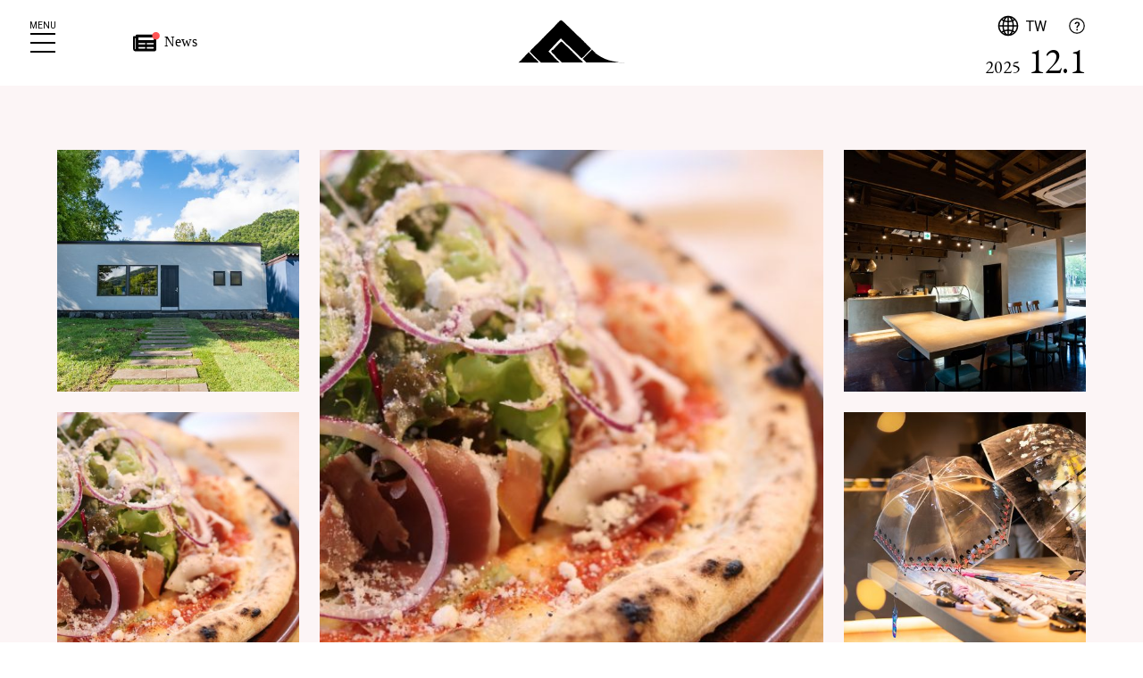

--- FILE ---
content_type: text/html; charset=UTF-8
request_url: https://jozankei.jp/tw/store/amenohi-yukinohi/
body_size: 49380
content:
<!DOCTYPE html>
<html lang="zh-TW">
<head>
	<meta charset="UTF-8">
	<meta name="viewport" content="width=device-width,initial-scale=1.0,minimum-scale=1.0" />
	<meta http-equiv="X-UA-Compatible" content="IE=edge"/>
	<meta name="format-detection" content="telephone=no" />


<title>雨之日與雪之日 &#8211; 定山溪觀光協會主頁</title>
<meta name='robots' content='max-image-preview:large' />
<script>var ajaxurl = "https://jozankei.jp/tw/wp-admin/admin-ajax.php";</script><link rel='dns-prefetch' href='//s.w.org' />
<link rel="alternate" type="application/rss+xml" title="訂閱《定山溪觀光協會主頁》&raquo; 資訊提供" href="https://jozankei.jp/tw/feed/" />
<link rel="alternate" type="application/rss+xml" title="訂閱《定山溪觀光協會主頁》&raquo; 留言的資訊提供" href="https://jozankei.jp/tw/comments/feed/" />
		<script type="text/javascript">
			window._wpemojiSettings = {"baseUrl":"https:\/\/s.w.org\/images\/core\/emoji\/13.1.0\/72x72\/","ext":".png","svgUrl":"https:\/\/s.w.org\/images\/core\/emoji\/13.1.0\/svg\/","svgExt":".svg","source":{"concatemoji":"https:\/\/jozankei.jp\/tw\/wp-includes\/js\/wp-emoji-release.min.js?ver=5.8.2"}};
			!function(e,a,t){var n,r,o,i=a.createElement("canvas"),p=i.getContext&&i.getContext("2d");function s(e,t){var a=String.fromCharCode;p.clearRect(0,0,i.width,i.height),p.fillText(a.apply(this,e),0,0);e=i.toDataURL();return p.clearRect(0,0,i.width,i.height),p.fillText(a.apply(this,t),0,0),e===i.toDataURL()}function c(e){var t=a.createElement("script");t.src=e,t.defer=t.type="text/javascript",a.getElementsByTagName("head")[0].appendChild(t)}for(o=Array("flag","emoji"),t.supports={everything:!0,everythingExceptFlag:!0},r=0;r<o.length;r++)t.supports[o[r]]=function(e){if(!p||!p.fillText)return!1;switch(p.textBaseline="top",p.font="600 32px Arial",e){case"flag":return s([127987,65039,8205,9895,65039],[127987,65039,8203,9895,65039])?!1:!s([55356,56826,55356,56819],[55356,56826,8203,55356,56819])&&!s([55356,57332,56128,56423,56128,56418,56128,56421,56128,56430,56128,56423,56128,56447],[55356,57332,8203,56128,56423,8203,56128,56418,8203,56128,56421,8203,56128,56430,8203,56128,56423,8203,56128,56447]);case"emoji":return!s([10084,65039,8205,55357,56613],[10084,65039,8203,55357,56613])}return!1}(o[r]),t.supports.everything=t.supports.everything&&t.supports[o[r]],"flag"!==o[r]&&(t.supports.everythingExceptFlag=t.supports.everythingExceptFlag&&t.supports[o[r]]);t.supports.everythingExceptFlag=t.supports.everythingExceptFlag&&!t.supports.flag,t.DOMReady=!1,t.readyCallback=function(){t.DOMReady=!0},t.supports.everything||(n=function(){t.readyCallback()},a.addEventListener?(a.addEventListener("DOMContentLoaded",n,!1),e.addEventListener("load",n,!1)):(e.attachEvent("onload",n),a.attachEvent("onreadystatechange",function(){"complete"===a.readyState&&t.readyCallback()})),(n=t.source||{}).concatemoji?c(n.concatemoji):n.wpemoji&&n.twemoji&&(c(n.twemoji),c(n.wpemoji)))}(window,document,window._wpemojiSettings);
		</script>
		<style type="text/css">
img.wp-smiley,
img.emoji {
	display: inline !important;
	border: none !important;
	box-shadow: none !important;
	height: 1em !important;
	width: 1em !important;
	margin: 0 .07em !important;
	vertical-align: -0.1em !important;
	background: none !important;
	padding: 0 !important;
}
</style>
	<link rel='stylesheet' id='wp-block-library-css'  href='https://jozankei.jp/tw/wp-includes/css/dist/block-library/style.min.css?ver=5.8.2' type='text/css' media='all' />
<style id='wp-block-library-theme-inline-css' type='text/css'>
#start-resizable-editor-section{display:none}.wp-block-audio figcaption{color:#555;font-size:13px;text-align:center}.is-dark-theme .wp-block-audio figcaption{color:hsla(0,0%,100%,.65)}.wp-block-code{font-family:Menlo,Consolas,monaco,monospace;color:#1e1e1e;padding:.8em 1em;border:1px solid #ddd;border-radius:4px}.wp-block-embed figcaption{color:#555;font-size:13px;text-align:center}.is-dark-theme .wp-block-embed figcaption{color:hsla(0,0%,100%,.65)}.blocks-gallery-caption{color:#555;font-size:13px;text-align:center}.is-dark-theme .blocks-gallery-caption{color:hsla(0,0%,100%,.65)}.wp-block-image figcaption{color:#555;font-size:13px;text-align:center}.is-dark-theme .wp-block-image figcaption{color:hsla(0,0%,100%,.65)}.wp-block-pullquote{border-top:4px solid;border-bottom:4px solid;margin-bottom:1.75em;color:currentColor}.wp-block-pullquote__citation,.wp-block-pullquote cite,.wp-block-pullquote footer{color:currentColor;text-transform:uppercase;font-size:.8125em;font-style:normal}.wp-block-quote{border-left:.25em solid;margin:0 0 1.75em;padding-left:1em}.wp-block-quote cite,.wp-block-quote footer{color:currentColor;font-size:.8125em;position:relative;font-style:normal}.wp-block-quote.has-text-align-right{border-left:none;border-right:.25em solid;padding-left:0;padding-right:1em}.wp-block-quote.has-text-align-center{border:none;padding-left:0}.wp-block-quote.is-large,.wp-block-quote.is-style-large{border:none}.wp-block-search .wp-block-search__label{font-weight:700}.wp-block-group.has-background{padding:1.25em 2.375em;margin-top:0;margin-bottom:0}.wp-block-separator{border:none;border-bottom:2px solid;margin-left:auto;margin-right:auto;opacity:.4}.wp-block-separator:not(.is-style-wide):not(.is-style-dots){width:100px}.wp-block-separator.has-background:not(.is-style-dots){border-bottom:none;height:1px}.wp-block-separator.has-background:not(.is-style-wide):not(.is-style-dots){height:2px}.wp-block-table thead{border-bottom:3px solid}.wp-block-table tfoot{border-top:3px solid}.wp-block-table td,.wp-block-table th{padding:.5em;border:1px solid;word-break:normal}.wp-block-table figcaption{color:#555;font-size:13px;text-align:center}.is-dark-theme .wp-block-table figcaption{color:hsla(0,0%,100%,.65)}.wp-block-video figcaption{color:#555;font-size:13px;text-align:center}.is-dark-theme .wp-block-video figcaption{color:hsla(0,0%,100%,.65)}.wp-block-template-part.has-background{padding:1.25em 2.375em;margin-top:0;margin-bottom:0}#end-resizable-editor-section{display:none}
</style>
<link rel='stylesheet' id='jozankei_layout-css'  href='https://jozankei.jp/tw/wp-content/themes/jozankei/assets/css/layout.css?ver=2510290117' type='text/css' media='all' />
<link rel='stylesheet' id='jozankei_block-css'  href='https://jozankei.jp/tw/wp-content/themes/jozankei/assets/css/block.css?ver=2310110401' type='text/css' media='all' />
<link rel='stylesheet' id='jquery_mfp-css'  href='https://jozankei.jp/tw/wp-content/themes/jozankei/assets/css/magnific-popup.css?ver=1.0' type='text/css' media='all' />
<link rel='stylesheet' id='cont_style_css-css'  href='https://jozankei.jp/tw/wp-content/themes/jozankei/store/css/style.css?ver=2202160157' type='text/css' media='all' />
<link rel='stylesheet' id='jquery_slick-css'  href='https://jozankei.jp/tw/wp-content/themes/jozankei/assets/css/slick.css?ver=5.8.2' type='text/css' media='all' />
<link rel='stylesheet' id='jquery_slick-theme-css'  href='https://jozankei.jp/tw/wp-content/themes/jozankei/assets/css/slick-theme.css?ver=5.8.2' type='text/css' media='all' />
<link rel='stylesheet' id='spot-css'  href='https://jozankei.jp/tw/wp-content/themes/jozankei/assets/css/spot.css?ver=2310030354' type='text/css' media='all' />
<script type='text/javascript' src='https://jozankei.jp/tw/wp-includes/js/jquery/jquery.min.js?ver=3.6.0' id='jquery-core-js'></script>
<script type='text/javascript' src='https://jozankei.jp/tw/wp-includes/js/jquery/jquery-migrate.min.js?ver=3.3.2' id='jquery-migrate-js'></script>
<script type='text/javascript' src='https://jozankei.jp/tw/wp-content/themes/jozankei/assets/js/jquery.inview.min.js?ver=1.0' id='jquery_inview-js'></script>
<script type='text/javascript' src='https://jozankei.jp/tw/wp-content/themes/jozankei/assets/js/jquery.magnific-popup.min.js?ver=1.0' id='jquery_popup-js'></script>
<script type='text/javascript' src='https://jozankei.jp/tw/wp-content/themes/jozankei/assets/js/module.js?ver=2310110354' id='jozankei_module-js'></script>
<script type='text/javascript' src='https://jozankei.jp/tw/wp-content/themes/jozankei/assets/js/jquery.tab-control.js?ver=1.0' id='jquery_tab-control-js'></script>
<script type='text/javascript' src='https://jozankei.jp/tw/wp-content/themes/jozankei/assets/js/slick.min.js?ver=5.8.2' id='jquery_slick-js'></script>
<script type='text/javascript' src='https://jozankei.jp/tw/wp-content/themes/jozankei/assets/js/spot.js?ver=2303161335' id='spot-js'></script>
<link rel="https://api.w.org/" href="https://jozankei.jp/tw/wp-json/" /><link rel="alternate" type="application/json" href="https://jozankei.jp/tw/wp-json/wp/v2/store_post/980" /><link rel="EditURI" type="application/rsd+xml" title="RSD" href="https://jozankei.jp/tw/xmlrpc.php?rsd" />
<link rel="wlwmanifest" type="application/wlwmanifest+xml" href="https://jozankei.jp/tw/wp-includes/wlwmanifest.xml" /> 
<meta name="generator" content="WordPress 5.8.2" />
<link rel="canonical" href="https://jozankei.jp/tw/store/amenohi-yukinohi/" />
<link rel='shortlink' href='https://jozankei.jp/tw/?p=980' />
<link rel="alternate" type="application/json+oembed" href="https://jozankei.jp/tw/wp-json/oembed/1.0/embed?url=https%3A%2F%2Fjozankei.jp%2Ftw%2Fstore%2Famenohi-yukinohi%2F" />
<link rel="alternate" type="text/xml+oembed" href="https://jozankei.jp/tw/wp-json/oembed/1.0/embed?url=https%3A%2F%2Fjozankei.jp%2Ftw%2Fstore%2Famenohi-yukinohi%2F&#038;format=xml" />
<link rel="alternate" hreflang="x-default" href="https://jozankei.jp/store/amenohi-yukinohi/" title="1:JP|日本語" />
<link rel="alternate" hreflang="en-US" href="https://jozankei.jp/en/store/amenohi-yukinohi/" title="2:EN|English" />
<link rel="alternate" hreflang="zh-CN" href="https://jozankei.jp/cn/store/amenohi-yukinohi/" title="3:CN|简体中文" />
<link rel="alternate" hreflang="zh-TW" href="https://jozankei.jp/tw/store/amenohi-yukinohi/" title="4:TW|繁體中文" />
<link rel="alternate" hreflang="ko-KR" href="https://jozankei.jp/kr/store/amenohi-yukinohi/" title="5:KR|한국어" />
<meta name="description" content="" />
<meta name="keyword" content="" />

<meta property="og:type" content="article" />
<meta property="og:url" content="https://jozankei.jp/tw/store/amenohi-yukinohi/" />
<meta property="og:image" content="https://jozankei.jp/tw/wp-content/uploads/sites/4/2024/12/7597ae44f8ae62ade95d7f10fc8dc1c5-800x533-1.jpg" />
<meta property="og:site_name" content="定山溪觀光協會主頁" />
<meta property="og:title" content="雨之日與雪之日" />

<meta property="fb:app_id" content="" />
<meta name="twitter:card" content="summary_large_image" />

<link rel="apple-touch-icon" sizes="180x180" href="https://jozankei.jp/tw/favicon/apple-touch-icon.png?v=20220530">
<link rel="icon" href="https://jozankei.jp/tw/favicon/favicon.ico?v=20220530" />
<link rel="icon" type="image/png" sizes="32x32" href="https://jozankei.jp/tw/favicon/favicon-32x32.png?v=20220530">
<link rel="icon" type="image/png" sizes="16x16" href="https://jozankei.jp/tw/favicon/favicon-16x16.png?v=20220530">
<link rel="manifest" href="https://jozankei.jp/tw/favicon/site.webmanifest">
<link rel="mask-icon" href="https://jozankei.jp/tw/favicon/safari-pinned-tab.svg?v=20220530" color="#000000">
<meta name="msapplication-TileColor" content="#ffffff">
<meta name="theme-color" content="#ffffff">
<!-- // HEAD: META -->


<!-- // HEAD: SCHEMA  -->
<link rel="preconnect" href="https://fonts.googleapis.com">
<link rel="preconnect" href="https://fonts.gstatic.com" crossorigin>
<link href="https://fonts.googleapis.com/css2?family=EB+Garamond&family=Heebo&family=Shippori+Mincho&display=swap" rel="stylesheet">





<!-- Google Tag Manager -->
<script>(function(w,d,s,l,i){w[l]=w[l]||[];w[l].push({'gtm.start':
new Date().getTime(),event:'gtm.js'});var f=d.getElementsByTagName(s)[0],
j=d.createElement(s),dl=l!='dataLayer'?'&l='+l:'';j.async=true;j.src=
'https://www.googletagmanager.com/gtm.js?id='+i+dl;f.parentNode.insertBefore(j,f);
})(window,document,'script','dataLayer','GTM-T9HM25H');</script>
<!-- End Google Tag Manager -->

<!-- ADD: WP_HEAD -->
</head>
<body id="store" class="store_post-template-default single single-store_post postid-980 wp-embed-responsive" data-lang="zh-TW">
<!-- Google Tag Manager (noscript) -->
<noscript><iframe src="https://www.googletagmanager.com/ns.html?id=GTM-T9HM25H"
height="0" width="0" style="display:none;visibility:hidden"></iframe></noscript>
<!-- End Google Tag Manager (noscript) -->

<div id="fb-root"></div>
<script async defer crossorigin="anonymous" src="https://connect.facebook.net/ja_JP/sdk.js#xfbml=1&version=v12.0" nonce="rRGXhxa4"></script>


<!-- ADD: WP_BODY_OPEN -->

<header id="header" class="site_head -active" data-fix="sp tb pc">
<div class="inner">
<a href="https://jozankei.jp/tw/" class="site_logo"><svg viewBox="0 0 120 48" class="logo_img"><use xlink:href="https://jozankei.jp/tw/wp-content/themes/jozankei/assets/images/common.svg?v=2509110431#site-logo" /></svg><br><small class="logo_txt">定山溪觀光協會主頁</small></a>

<div class="header_col col_l">

  <nav id="news_menu">
    <ul class="menu_list">
      <li>        <a href="https://jozankei.jp/tw/news/"><svg viewBox="0 0 32 32" class="icn"><use xlink:href="https://jozankei.jp/tw/wp-content/themes/jozankei/assets/images/common.svg?v=2509110431#icn-news" /></svg> <span class="txt">News</span></a>
      </li>
    </ul>
  </nav><!-- /#news_menu -->

</div><!-- /.header_col.col_l -->

<div class="header_col col_r">

  <nav id="lang_menu">
    <input type="checkbox" id="lang_menu_switch" class="switch" />
    <label for="lang_menu_switch" id="lang_menu_btn">
      <svg viewBox="0 0 32 32" class="icn"><use xlink:href="https://jozankei.jp/tw/wp-content/themes/jozankei/assets/images/common.svg?v=2509110431#icn-lang_menu" /><title>Language</title>
</svg>    </label>
    <div class="lang_list"><a href="https://jozankei.jp/store/amenohi-yukinohi/" title="日本語"><span class="code">JP</span><span class="txt">日本語</span></a><a href="https://jozankei.jp/en/store/amenohi-yukinohi/" title="English"><span class="code">EN</span><span class="txt">English</span></a><a href="https://jozankei.jp/cn/store/amenohi-yukinohi/" title="简体中文"><span class="code">CN</span><span class="txt">简体中文</span></a><a href="https://jozankei.jp/tw/store/amenohi-yukinohi/" title="繁體中文" class="current"><span class="code">TW</span><span class="txt">繁體中文</span></a><a href="https://jozankei.jp/kr/store/amenohi-yukinohi/" title="한국어"><span class="code">KR</span><span class="txt">한국어</span></a><a href="https://jozankei.jp/th/" title="ไทย"><span class="code">TH</span><span class="txt">ไทย</span></a></div>      </nav>

  <nav id="contact_menu">
    <ul class="menu_list">
      <li><a href="https://jozankei.jp/tw/contact/" class="icn-mail -hide"><svg viewBox="0 0 32 32" class="icn"><use xlink:href="https://jozankei.jp/tw/wp-content/themes/jozankei/assets/images/common.svg?v=2509110431#icn-mail" /><title>お問い合わせ</title>
</svg></a></li>

      <li><a href="" class="icn-question talkappi-faq-icon"><svg viewBox="0 0 32 32" class="icn"><use xlink:href="https://jozankei.jp/tw/wp-content/themes/jozankei/assets/images/common.svg?v=2509110431#icn-question" /><title>常見問題</title>
</svg></a></li>

    </ul>
  </nav><!-- /#contact_menu -->

</div><!-- /.header_col.col_r -->

</div><!-- /.inner -->

<input type="checkbox" id="global_menu_switch" class="switch" />
  <label for="global_menu_switch" id="global_menu_btn" aria-label="打開菜單 / 關閉菜單"><span class="btn_txt">MENU</span></label>
  <label for="global_menu_switch" id="global_menu_close_btn" class="-tb -pc" aria-label="Close the menu"></label>
<div id="global_menu">
  <a href="https://jozankei.jp/tw/" class="site_logo"><svg viewBox="0 0 120 48" class="logo_img"><use xlink:href="https://jozankei.jp/tw/wp-content/themes/jozankei/assets/images/common.svg?v=2509110431#site-logo" /></svg><br><small class="logo_txt">定山溪觀光協會主頁</small></a>
	<div class="menu_inner">
    
    <nav class="lang_menu menu_block">
      <div class="lang_list"><a href="https://jozankei.jp/store/amenohi-yukinohi/" title="日本語"><span class="code">JP</span><span class="txt">日本語</span></a><a href="https://jozankei.jp/en/store/amenohi-yukinohi/" title="English"><span class="code">EN</span><span class="txt">English</span></a><a href="https://jozankei.jp/cn/store/amenohi-yukinohi/" title="简体中文"><span class="code">CN</span><span class="txt">简体中文</span></a><a href="https://jozankei.jp/tw/store/amenohi-yukinohi/" title="繁體中文" class="current"><span class="code">TW</span><span class="txt">繁體中文</span></a><a href="https://jozankei.jp/kr/store/amenohi-yukinohi/" title="한국어"><span class="code">KR</span><span class="txt">한국어</span></a><a href="https://jozankei.jp/th/" title="ไทย"><span class="code">TH</span><span class="txt">ไทย</span></a></div>    </nav><!-- /.global_lang_menu -->

    <div id="global_main_menu" class="menu_block">
      <a href="https://jozankei.jp/tw/" class="menu_home">Home</a>
<nav class="main_menu"><ul id="menu-main_menu" class="menu_list"><li id="menu-item-54" class="submenu_about menu-item menu-item-type-custom menu-item-object-custom menu-item-has-children menu-item-54"><a href="#">About</a>
<ul class="sub-menu">
	<li id="menu-item-61" class="menu-item menu-item-type-post_type menu-item-object-page menu-item-61"><a href="https://jozankei.jp/tw/about/">關於定山溪</a></li>
	<li id="menu-item-1794" class="menu-item menu-item-type-custom menu-item-object-custom menu-item-1794"><a target="_blank" rel="noopener" href="https://maps.app.goo.gl/H8zuGKKoJ4VjAffj9">定山溪觀光案内所</a></li>
	<li id="menu-item-2230" class="talkappi-faq-icon menu-item menu-item-type-custom menu-item-object-custom menu-item-2230"><a>常見問題</a></li>
	<li id="menu-item-63" class="-hide menu-item menu-item-type-post_type menu-item-object-page menu-item-63"><a href="https://jozankei.jp/tw/contact/">聯絡我們</a></li>
	<li id="menu-item-3288" class="menu-item menu-item-type-post_type menu-item-object-page menu-item-3288"><a href="https://jozankei.jp/tw/monthly/">本月推薦體驗</a></li>
</ul>
</li>
<li id="menu-item-159" class="submenu_news menu-item menu-item-type-post_type menu-item-object-page current_page_parent menu-item-has-children menu-item-159"><a href="https://jozankei.jp/tw/news/">News</a>
<ul class="sub-menu">
	<li id="menu-item-72" class="menu-item menu-item-type-taxonomy menu-item-object-category menu-item-72"><a href="https://jozankei.jp/tw/news/category/news/">News</a></li>
	<li id="menu-item-1720" class="menu-item menu-item-type-post_type menu-item-object-page menu-item-1720"><a href="https://jozankei.jp/tw/event/">活動</a></li>
</ul>
</li>
<li id="menu-item-57" class="submenu_access menu-item menu-item-type-custom menu-item-object-custom menu-item-has-children menu-item-57"><a href="#">Access</a>
<ul class="sub-menu">
	<li id="menu-item-73" class="menu-item menu-item-type-post_type menu-item-object-page menu-item-73"><a href="https://jozankei.jp/tw/access/">交通</a></li>
	<li id="menu-item-124" class="menu-item menu-item-type-custom menu-item-object-custom menu-item-124"><a href="https://jozankei.jp/tw/access/#parking">停車場信息</a></li>
	<li id="menu-item-125" class="-hide menu-item menu-item-type-custom menu-item-object-custom menu-item-125"><a href="https://jozankei.jp/zh-hant/map">定山溪地圖</a></li>
	<li id="menu-item-126" class="-hide menu-item menu-item-type-custom menu-item-object-custom menu-item-126"><a href="#koyo-bus">紅葉バス</a></li>
</ul>
</li>
<li id="menu-item-55" class="submenu_contents menu-item menu-item-type-custom menu-item-object-custom menu-item-has-children menu-item-55"><a href="#">Contents</a>
<ul class="sub-menu">
	<li id="menu-item-65" class="menu-item menu-item-type-post_type menu-item-object-page menu-item-65"><a href="https://jozankei.jp/tw/hotel/">住宿</a></li>
	<li id="menu-item-66" class="menu-item menu-item-type-post_type menu-item-object-page menu-item-66"><a href="https://jozankei.jp/tw/oneday/">温泉浴</a></li>
	<li id="menu-item-2724" class="menu-item menu-item-type-post_type menu-item-object-page menu-item-2724"><a href="https://jozankei.jp/tw/enjoy/">體驗・活動力</a></li>
	<li id="menu-item-2373" class="menu-item menu-item-type-post_type menu-item-object-page menu-item-2373"><a href="https://jozankei.jp/tw/spot/">風景區</a></li>
	<li id="menu-item-69" class="menu-item menu-item-type-post_type menu-item-object-page menu-item-69"><a href="https://jozankei.jp/tw/store/">餐廳</a></li>
	<li id="menu-item-70" class="menu-item menu-item-type-post_type menu-item-object-page menu-item-70"><a href="https://jozankei.jp/tw/stay/">示範課程</a></li>
	<li id="menu-item-1556" class="menu-item menu-item-type-post_type menu-item-object-page menu-item-1556"><a href="https://jozankei.jp/tw/sozoro/">漫遊定山溪</a></li>
	<li id="menu-item-1376" class="menu-item menu-item-type-post_type menu-item-object-page menu-item-1376"><a href="https://jozankei.jp/tw/kappon/">KAPPON</a></li>
	<li id="menu-item-2029" class="menu-item menu-item-type-post_type menu-item-object-page menu-item-2029"><a href="https://jozankei.jp/tw/kappa/">河童傳說點</a></li>
</ul>
</li>
<li id="menu-item-1889" class="submenu_download menu-item menu-item-type-custom menu-item-object-custom menu-item-has-children menu-item-1889"><a href="#">Download</a>
<ul class="sub-menu">
	<li id="menu-item-76" class="menu-item menu-item-type-post_type menu-item-object-page menu-item-76"><a href="https://jozankei.jp/tw/download/">下載</a></li>
</ul>
</li>
<li id="menu-item-58" class="submenu_education -hide_submenu menu-item menu-item-type-custom menu-item-object-custom menu-item-has-children menu-item-58"><a href="#">Education</a>
<ul class="sub-menu">
	<li id="menu-item-74" class="-hide menu-item menu-item-type-post_type menu-item-object-page menu-item-74"><a href="https://jozankei.jp/tw/excursion/">修学旅行</a></li>
</ul>
</li>
<li id="menu-item-59" class="submenu_tomedia menu-item menu-item-type-custom menu-item-object-custom menu-item-has-children menu-item-59"><a href="#">To Media</a>
<ul class="sub-menu">
	<li id="menu-item-75" class="menu-item menu-item-type-post_type menu-item-object-page menu-item-75"><a href="https://jozankei.jp/tw/pressrelease/">新聞稿</a></li>
	<li id="menu-item-1374" class="-hide menu-item menu-item-type-post_type menu-item-object-page menu-item-1374"><a href="https://jozankei.jp/tw/download/logo/">ロゴ使用要項</a></li>
	<li id="menu-item-77" class="-hide menu-item menu-item-type-post_type menu-item-object-page menu-item-77"><a href="https://jozankei.jp/tw/photo/">フォトライブラリー</a></li>
	<li id="menu-item-1375" class="-hide menu-item menu-item-type-post_type menu-item-object-page menu-item-1375"><a href="https://jozankei.jp/tw/contact/request/">取材・撮影</a></li>
</ul>
</li>
<li id="menu-item-60" class="submenu_other menu-item menu-item-type-custom menu-item-object-custom menu-item-has-children menu-item-60"><a href="#">Other</a>
<ul class="sub-menu">
	<li id="menu-item-81" class="menu-item menu-item-type-post_type menu-item-object-page menu-item-81"><a href="https://jozankei.jp/tw/other/">其他設施</a></li>
</ul>
</li>
<li id="menu-item-1377" class="submenu_info -hide menu-item menu-item-type-custom menu-item-object-custom menu-item-has-children menu-item-1377"><a href="#">Information</a>
<ul class="sub-menu">
	<li id="menu-item-64" class="-hide menu-item menu-item-type-post_type menu-item-object-page menu-item-privacy-policy menu-item-64"><a href="https://jozankei.jp/tw/privacy-policy/">個人情報保護方針</a></li>
	<li id="menu-item-1373" class="-hide menu-item menu-item-type-post_type menu-item-object-page menu-item-1373"><a href="https://jozankei.jp/tw/terms/">このWEBサイトについて</a></li>
</ul>
</li>
</ul></nav>    </div><!-- /.global_main_menu -->

<a href="https://jozankei.jp/tw/" class="site_logo"><svg viewBox="0 0 120 48" class="logo_img"><use xlink:href="https://jozankei.jp/tw/wp-content/themes/jozankei/assets/images/common.svg?v=2509110431#site-logo" /></svg><br><small class="logo_txt">定山溪觀光協會主頁</small></a>

 <address class="site_address">
  <dl class="org_info">
    <dt class="name">一般社團法人 定山溪觀光協會</dt>
    <dd class="info">

<span class="postcode">061-2302</span>
<br><span class="address"><span class="region">北海道</span>
<span class="locality">札幌市南區</span>
<span class="street">定山溪溫泉東3丁目</span>
</span><br>      <span class="tel">TEL <a href="tel:0115982012" class="tel_link">011-598-2012</a></span>

    </dd>
  </dl>
</address><!-- /.site_address -->

<nav class="sns_menu">
  <ul class="menu_list">
    <li><a href="https://www.facebook.com/jozankei/?fref=ts" target="_blank" class="icn-sns_facebook"><svg viewBox="0 0 32 32" class="icn"><use xlink:href="https://jozankei.jp/tw/wp-content/themes/jozankei/assets/images/common.svg?v=2509110431#icn-sns_facebook" /><title>Facebook</title>
</svg></a></li>

    <li><a href="https://www.instagram.com/jozankei.trip/" target="_blank" class="icn-sns_instagram"><svg viewBox="0 0 32 32" class="icn"><use xlink:href="https://jozankei.jp/tw/wp-content/themes/jozankei/assets/images/common.svg?v=2509110431#icn-sns_instagram" /><title>Instagram</title>
</svg></a></li>

    <li><a href="https://twitter.com/jyozankei_kappa" target="_blank" class="icn-sns_twitter"><svg viewBox="0 0 32 32" class="icn"><use xlink:href="https://jozankei.jp/tw/wp-content/themes/jozankei/assets/images/common.svg?v=2509110431#icn-sns_twitter" /><title>X</title>
</svg></a></li>

    <li><a href="https://www.facebook.com/jozankei/?fref=ts" target="_blank" class="icn-sns_youtube"><svg viewBox="0 0 32 32" class="icn"><use xlink:href="https://jozankei.jp/tw/wp-content/themes/jozankei/assets/images/common.svg?v=2509110431#icn-sns_youtube" /><title>Youtube</title>
</svg></a></li>

  </ul>
</nav><!-- /.sns_menu -->
<!-- // NAV: SNS_MENU -->
<p class="copyright">© Jozankei Tourist Association.</p>

<!-- SITE: ADDRESS -->

	</div>
</div><!-- /#global_menu -->

</header><!-- /#header -->

<div id="now_info">
  <time datetime="2025-12-01" class="now_date"><small class="date_y">2025</small> <span class="date_md">12.1</span></time>  <table class="now_weather" data-update="2025-12-01 01:51">
  <tbody>
  <tr class="condition">
    <th>目前的天氣</th>
    <td><svg viewBox="0 0 64 64" class="icn"><use xlink:href="https://jozankei.jp/tw/wp-content/themes/jozankei/assets/images/weather.svg?v=2204110329#icn-weather_fine_n" /><title>晴天</title>
</svg></td>
  </tr>
  
  <tr class="temperature">
    <th>目前的氣溫</th>
    <td>3&#8451;</td>
</tr>
  </tbody>
</table>

<!-- PART: WEATHER -->
</div>


<!-- SITE: HEADER -->
<!-- // HEADER -->
<div id="content">
<main id="main">

	<article class="main_block spot_single">
	
    <header class="main_head">
    <div class="inner">


      <div class="spot_thumb" data-inview="true">
        <div class="img_list">
<figure class="img_main trim_img trim_w"><img src="https://jozankei.jp/tw/wp-content/uploads/sites/4/2024/12/7597ae44f8ae62ade95d7f10fc8dc1c5-800x533-1.jpg" alt="" /></figure><figure class="img_sub sub01"><img src="https://jozankei.jp/tw/wp-content/uploads/sites/4/2022/02/21e470c7cb61a8bdea8cfc04fd5f19c0-2-400x400.jpg" alt="" /></figure><figure class="img_sub sub02"><img src="https://jozankei.jp/tw/wp-content/uploads/sites/4/2022/02/e110655611047761e0c069d4d7e454cb-400x400.jpg" alt="" /></figure><figure class="img_sub sub03"><img src="https://jozankei.jp/tw/wp-content/uploads/sites/4/2022/02/3cb34958bab0b0743b184c926db2f833-400x400.jpg" alt="" /></figure><figure class="img_sub sub04"><img src="https://jozankei.jp/tw/wp-content/uploads/sites/4/2022/02/8d82600c29f4069bb26900ec163db980-400x400.jpg" alt="" /></figure>        </div>
      </div><!-- /.spot_thumb -->


<!-- // BLOCK: SEASON_IMG -->
      <h1 class="main_title spot_title" data-inview="true">
        <span class="spot_type">餐飲店・特產店</span><br>
        <em class="spot_name">雨之日與雪之日</em>
      </h1>

    </div>
    </header><!-- /.main_head -->
    
    <div class="main_body">
    <div class="narrow">

      <div class="spot_text sect_block" data-inview="true">
        <div class="block-list__layout">
          
<p>雨之日與雪之日。<br>在這樣天氣的日子裡，就只想邊吃冰淇淋邊發呆，邊吃披薩邊喝湯，讀本好書或閒聊。<br>可待在一個地方哪也不去，將腳步放慢，享受比平常更輕鬆自在的小確幸。</p>



<p>坐在溫暖的室內往外看，窗外的景象又呈現什麼樣的變化。<br>貼在窗上玻璃的雨滴和雪花，仔細一瞧，不覺得看來就像各種不同的東西嗎？</p>



<p>放寬心，享受「自我」時光<br>美好時刻盡在「雨之日與雪之日」<br>— — — — — — —<br>在這間小店嚐得到發揮食材特性且口感柔和，以美瑛町產的澤西牛奶製成的義式冰淇淋，還有經第一寶亭留的廚師指導製成的可口披薩。<br>披薩也提供外帶。（外帶加收紙盒費100日圓不含稅）</p>



<p>菜單<br>義式冰淇淋：雙球….470日圓（含稅）三球….570日圓（含稅）<br>披薩：雨雪奢華沙拉披薩….1,850日圓（不含稅） 雨雪和風披薩….1,650日圓（不含稅）　4種起司披薩　隨附蜂蜜….1,450日圓（不含稅）　瑪格麗特披薩….1,250日圓（不含稅）<br>湯品：每種400日圓（不含稅）<br>飲料：咖啡….350日圓（不含稅）　烏龍茶….350日圓（不含稅）　SAPPORO生啤酒 黑標（小瓶）….500日圓（不含稅）</p>
        </div>
      </div><!-- /.spot_text -->

      <div class="spot_relation sect_block" data-inview="true">
      
        <div class="link_list">
<a href="https://amenohito.com/yuki/" target="_blank" class="link_btn link_official">官方網站</a>
        </div><!-- /.link_list -->

        
      </div><!-- /.sect_block -->


      <section class="spot_information sect_block" data-inview="true">
        <h2 class="sect_title">信息</h2>
        <dl class="info_list">
          <div class="hour"><dt>營業時間</dt><dd>10:00〜18:00 (比薩 Lo17:30）</dd></div>

        </dl><!-- /.info_list -->
      </section><!-- /.spot_information -->

      <section class="spot_cate sect_block" data-inview="true">
        <h2 class="sect_title has-cyantopink-gradient-background">分類</h2>
        <dl class="info_list">
          <div class="area"><dt>地區</dt><dd>定山溪</dd></div>

          <div class="cate"><dt>分類</dt><dd>咖啡・甜點</dd></div>

          <div class="tag"><dt>其他</dt><dd>Wi-Fi, 午餐, 外帶, 禁煙</dd></div>

        </dl>
      </section><!-- /.spot_cate -->


      <address class="spot_address sect_block" data-inview="true">
        <div class="spot_map"><iframe src="https://www.google.com/maps/embed?pb=!1m18!1m12!1m3!1d2919.2449891474735!2d141.16370151595476!3d42.97311267915039!2m3!1f0!2f0!3f0!3m2!1i1024!2i768!4f13.1!3m3!1m2!1s0x5f0ad36f71e0c2f1%3A0x22ff30906b656b21!2z6Zuo44OO5pel44Go6Zuq44OO5pel!5e0!3m2!1sja!2sjp!4v1643685740479!5m2!1sja!2sjp" width="600" height="450" style="border:0;" allowfullscreen="" loading="lazy"></iframe></div>

        <dl class="address_list">
          <div class="address"><dt>地址</dt><dd><span class="postcode">061-2303</span>
<span class="address"><span class="region">北海道</span><span class="locality">札幌市南区</span><span class="street">定山渓温泉西2-41</span></span></dd></div>

          <div class="tel"><dt>電話</dt><dd>011-596-9131</dd></div>

          <div class="web"><dt>URL</dt><dd><a href="https://amenohito.com/yuki/" target="_blank"></a></dd></div>

        </dl><!-- /.address_list -->
      </address><!-- /.spot_address -->
      
      
    </div><!-- /.narrow -->



    </div><!-- /.main_body -->

  </article><!-- /.main_block -->

  <div class="sub_block">


    <aside id="relation" class="aside_block" data-inview="true">
      <div class="inner">
      <h2 class="aside_title">瀏覽其他餐飲店・特產店</h2>
      <div class="blog_index spot_index">

<div class="spot_block">
  <div class="spot_thumb">
    <div class="slide_list">
<a href="https://jozankei.jp/tw/store/francais/" class="slide"><img width="400" height="400" src="https://jozankei.jp/tw/wp-content/uploads/sites/4/2022/02/EM011722-400x400.jpg" class="attachment-thumbnail size-thumbnail" alt="" loading="lazy" /></a>
<a href="https://jozankei.jp/tw/store/francais/" class="slide"><img width="400" height="400" src="https://jozankei.jp/tw/wp-content/uploads/sites/4/2022/02/e50c1503de385a83621cfd79d949b565-400x400.jpg" class="attachment-thumbnail size-thumbnail" alt="" loading="lazy" /></a>
<a href="https://jozankei.jp/tw/store/francais/" class="slide"><img width="400" height="400" src="https://jozankei.jp/tw/wp-content/uploads/sites/4/2022/02/db8ee8cb0eb4c1f89d4aad05174fed9a-400x400.jpg" class="attachment-thumbnail size-thumbnail" alt="" loading="lazy" /></a>
<a href="https://jozankei.jp/tw/store/francais/" class="slide"><img width="400" height="400" src="https://jozankei.jp/tw/wp-content/uploads/sites/4/2022/02/EM011734-400x400.jpg" class="attachment-thumbnail size-thumbnail" alt="" loading="lazy" /></a>
<a href="https://jozankei.jp/tw/store/francais/" class="slide"><img width="400" height="400" src="https://jozankei.jp/tw/wp-content/uploads/sites/4/2022/02/123169e518c775b79f2dc5413c961660-400x400.jpg" class="attachment-thumbnail size-thumbnail" alt="" loading="lazy" /></a>
    </div>
  </div><!-- /.post_thumb -->
  <div class="spot_summary">
    <h3 class="spot_name"><a href="https://jozankei.jp/tw/store/francais/">咖啡店 France</a></h3>
    <a href="http://facebook.com/france1974/" target="_blank" class="spot_web">官方網站</a>



  </div><!-- /.spot_summary -->
  <a href="https://jozankei.jp/tw/store/francais/" class="more">more</a>
</div><!-- /.spot_block -->

<!-- // TEMP: SPOT_INDEX -->

<div class="spot_block">
  <div class="spot_thumb">
    <div class="slide_list">
<a href="https://jozankei.jp/tw/store/mori-no-uta/" class="slide"><img width="400" height="400" src="https://jozankei.jp/tw/wp-content/uploads/sites/4/2024/12/1c3684dcd0ac1d6d036b255587da1765-2-600x800-1-400x400.jpg" class="attachment-thumbnail size-thumbnail" alt="" loading="lazy" /></a>
<a href="https://jozankei.jp/tw/store/mori-no-uta/" class="slide"><img width="400" height="400" src="https://jozankei.jp/tw/wp-content/uploads/sites/4/2022/02/3bb98dd53b455e629c052c8d1a9798e9-1-400x400.jpg" class="attachment-thumbnail size-thumbnail" alt="" loading="lazy" /></a>
<a href="https://jozankei.jp/tw/store/mori-no-uta/" class="slide"><img width="400" height="400" src="https://jozankei.jp/tw/wp-content/uploads/sites/4/2022/02/8b0e4f2ca4db5c76d396c2db6ec3c47d-400x400.jpg" class="attachment-thumbnail size-thumbnail" alt="" loading="lazy" /></a>
<a href="https://jozankei.jp/tw/store/mori-no-uta/" class="slide"><img width="400" height="400" src="https://jozankei.jp/tw/wp-content/uploads/sites/4/2022/02/cuisine11-400x400.jpg" class="attachment-thumbnail size-thumbnail" alt="" loading="lazy" /></a>
<a href="https://jozankei.jp/tw/store/mori-no-uta/" class="slide"><img width="400" height="400" src="https://jozankei.jp/tw/wp-content/uploads/sites/4/2022/02/facilities3-400x400.jpg" class="attachment-thumbnail size-thumbnail" alt="" loading="lazy" /></a>
    </div>
  </div><!-- /.post_thumb -->
  <div class="spot_summary">
    <h3 class="spot_name"><a href="https://jozankei.jp/tw/store/mori-no-uta/">定山溪鶴雅溫泉渡假飯店 森之謌 自助餐</a></h3>
    <a href="http://www.morino-uta.com/" target="_blank" class="spot_web">官方網站</a>



  </div><!-- /.spot_summary -->
  <a href="https://jozankei.jp/tw/store/mori-no-uta/" class="more">more</a>
</div><!-- /.spot_block -->

<!-- // TEMP: SPOT_INDEX -->

<div class="spot_block">
  <div class="spot_thumb">
    <div class="slide_list">
<a href="https://jozankei.jp/tw/store/daikokuya/" class="slide"><img width="400" height="400" src="https://jozankei.jp/tw/wp-content/uploads/sites/4/2022/06/a665857a64ed4272b66d195a53024fe8-1-400x400.jpg" class="attachment-thumbnail size-thumbnail" alt="" loading="lazy" /></a>
<a href="https://jozankei.jp/tw/store/daikokuya/" class="slide"><img width="400" height="400" src="https://jozankei.jp/tw/wp-content/uploads/sites/4/2022/06/8c46ced59cd77a9bb427d3d4e96df9b0-400x400.jpg" class="attachment-thumbnail size-thumbnail" alt="" loading="lazy" /></a>
<a href="https://jozankei.jp/tw/store/daikokuya/" class="slide"><img width="400" height="400" src="https://jozankei.jp/tw/wp-content/uploads/sites/4/2022/06/8e93aef3ea3d180e6aab166a4f511b32-400x400.jpg" class="attachment-thumbnail size-thumbnail" alt="" loading="lazy" /></a>
<a href="https://jozankei.jp/tw/store/daikokuya/" class="slide"><img width="400" height="400" src="https://jozankei.jp/tw/wp-content/uploads/sites/4/2022/06/fd40cea40f16e9de9410b72d658d3bbc-400x400.jpg" class="attachment-thumbnail size-thumbnail" alt="" loading="lazy" /></a>
<a href="https://jozankei.jp/tw/store/daikokuya/" class="slide"><img width="400" height="400" src="https://jozankei.jp/tw/wp-content/uploads/sites/4/2022/06/22cce0bfeb3f4fccfc99c46300cabbb5-400x400.jpg" class="attachment-thumbnail size-thumbnail" alt="" loading="lazy" /></a>
    </div>
  </div><!-- /.post_thumb -->
  <div class="spot_summary">
    <h3 class="spot_name"><a href="https://jozankei.jp/tw/store/daikokuya/">大黑屋商店</a></h3>



  </div><!-- /.spot_summary -->
  <a href="https://jozankei.jp/tw/store/daikokuya/" class="more">more</a>
</div><!-- /.spot_block -->

<!-- // TEMP: SPOT_INDEX -->

<div class="spot_block">
  <div class="spot_thumb">
    <div class="slide_list">
<a href="https://jozankei.jp/tw/store/bussankan/" class="slide"><img width="400" height="400" src="https://jozankei.jp/tw/wp-content/uploads/sites/4/2022/06/1f9d635ea8f0593d87919e153377150a-400x400.jpg" class="attachment-thumbnail size-thumbnail" alt="" loading="lazy" /></a>
<a href="https://jozankei.jp/tw/store/bussankan/" class="slide"><img width="400" height="400" src="https://jozankei.jp/tw/wp-content/uploads/sites/4/2022/06/da988264501ecde1d85a30870d464d34-400x400.jpg" class="attachment-thumbnail size-thumbnail" alt="" loading="lazy" /></a>
<a href="https://jozankei.jp/tw/store/bussankan/" class="slide"><img width="400" height="400" src="https://jozankei.jp/tw/wp-content/uploads/sites/4/2022/06/93397c56cb8cc5932da040b69d5d8634-400x400.jpg" class="attachment-thumbnail size-thumbnail" alt="" loading="lazy" /></a>
<a href="https://jozankei.jp/tw/store/bussankan/" class="slide"><img width="400" height="400" src="https://jozankei.jp/tw/wp-content/uploads/sites/4/2022/06/54a403c0e256ad808bad058ff6c07ce5-400x400.jpg" class="attachment-thumbnail size-thumbnail" alt="" loading="lazy" /></a>
    </div>
  </div><!-- /.post_thumb -->
  <div class="spot_summary">
    <h3 class="spot_name"><a href="https://jozankei.jp/tw/store/bussankan/">定山溪物產館</a></h3>
    <a href="http://www.j-bussankan.co.jp/company.html" target="_blank" class="spot_web">官方網站</a>



  </div><!-- /.spot_summary -->
  <a href="https://jozankei.jp/tw/store/bussankan/" class="more">more</a>
</div><!-- /.spot_block -->

<!-- // TEMP: SPOT_INDEX -->
      </div>
      </div><!-- /.inner -->
    </aside><!-- /#relation -->

      <nav class="sub_menu" data-inview="true">
        <a href="https://jozankei.jp/tw/store/" class="link_btn">查看列表</a>
      </nav>

  </div><!-- /.sub_block -->

</main>
</div><!-- /#content -->

<!-- FOOTER // -->



<footer id="footer" class="site_foot">
<div class="inner">

<div class="footer_col col_r">
<nav class="main_menu"><ul id="menu-main_menu-1" class="menu_list"><li class="submenu_about menu-item menu-item-type-custom menu-item-object-custom menu-item-has-children menu-item-54"><a href="#">About</a>
<ul class="sub-menu">
	<li class="menu-item menu-item-type-post_type menu-item-object-page menu-item-61"><a href="https://jozankei.jp/tw/about/">關於定山溪</a></li>
	<li class="menu-item menu-item-type-custom menu-item-object-custom menu-item-1794"><a target="_blank" rel="noopener" href="https://maps.app.goo.gl/H8zuGKKoJ4VjAffj9">定山溪觀光案内所</a></li>
	<li class="talkappi-faq-icon menu-item menu-item-type-custom menu-item-object-custom menu-item-2230"><a>常見問題</a></li>
	<li class="-hide menu-item menu-item-type-post_type menu-item-object-page menu-item-63"><a href="https://jozankei.jp/tw/contact/">聯絡我們</a></li>
	<li class="menu-item menu-item-type-post_type menu-item-object-page menu-item-3288"><a href="https://jozankei.jp/tw/monthly/">本月推薦體驗</a></li>
</ul>
</li>
<li class="submenu_news menu-item menu-item-type-post_type menu-item-object-page current_page_parent menu-item-has-children menu-item-159"><a href="https://jozankei.jp/tw/news/">News</a>
<ul class="sub-menu">
	<li class="menu-item menu-item-type-taxonomy menu-item-object-category menu-item-72"><a href="https://jozankei.jp/tw/news/category/news/">News</a></li>
	<li class="menu-item menu-item-type-post_type menu-item-object-page menu-item-1720"><a href="https://jozankei.jp/tw/event/">活動</a></li>
</ul>
</li>
<li class="submenu_access menu-item menu-item-type-custom menu-item-object-custom menu-item-has-children menu-item-57"><a href="#">Access</a>
<ul class="sub-menu">
	<li class="menu-item menu-item-type-post_type menu-item-object-page menu-item-73"><a href="https://jozankei.jp/tw/access/">交通</a></li>
	<li class="menu-item menu-item-type-custom menu-item-object-custom menu-item-124"><a href="https://jozankei.jp/tw/access/#parking">停車場信息</a></li>
	<li class="-hide menu-item menu-item-type-custom menu-item-object-custom menu-item-125"><a href="https://jozankei.jp/zh-hant/map">定山溪地圖</a></li>
	<li class="-hide menu-item menu-item-type-custom menu-item-object-custom menu-item-126"><a href="#koyo-bus">紅葉バス</a></li>
</ul>
</li>
<li class="submenu_contents menu-item menu-item-type-custom menu-item-object-custom menu-item-has-children menu-item-55"><a href="#">Contents</a>
<ul class="sub-menu">
	<li class="menu-item menu-item-type-post_type menu-item-object-page menu-item-65"><a href="https://jozankei.jp/tw/hotel/">住宿</a></li>
	<li class="menu-item menu-item-type-post_type menu-item-object-page menu-item-66"><a href="https://jozankei.jp/tw/oneday/">温泉浴</a></li>
	<li class="menu-item menu-item-type-post_type menu-item-object-page menu-item-2724"><a href="https://jozankei.jp/tw/enjoy/">體驗・活動力</a></li>
	<li class="menu-item menu-item-type-post_type menu-item-object-page menu-item-2373"><a href="https://jozankei.jp/tw/spot/">風景區</a></li>
	<li class="menu-item menu-item-type-post_type menu-item-object-page menu-item-69"><a href="https://jozankei.jp/tw/store/">餐廳</a></li>
	<li class="menu-item menu-item-type-post_type menu-item-object-page menu-item-70"><a href="https://jozankei.jp/tw/stay/">示範課程</a></li>
	<li class="menu-item menu-item-type-post_type menu-item-object-page menu-item-1556"><a href="https://jozankei.jp/tw/sozoro/">漫遊定山溪</a></li>
	<li class="menu-item menu-item-type-post_type menu-item-object-page menu-item-1376"><a href="https://jozankei.jp/tw/kappon/">KAPPON</a></li>
	<li class="menu-item menu-item-type-post_type menu-item-object-page menu-item-2029"><a href="https://jozankei.jp/tw/kappa/">河童傳說點</a></li>
</ul>
</li>
<li class="submenu_download menu-item menu-item-type-custom menu-item-object-custom menu-item-has-children menu-item-1889"><a href="#">Download</a>
<ul class="sub-menu">
	<li class="menu-item menu-item-type-post_type menu-item-object-page menu-item-76"><a href="https://jozankei.jp/tw/download/">下載</a></li>
</ul>
</li>
<li class="submenu_education -hide_submenu menu-item menu-item-type-custom menu-item-object-custom menu-item-has-children menu-item-58"><a href="#">Education</a>
<ul class="sub-menu">
	<li class="-hide menu-item menu-item-type-post_type menu-item-object-page menu-item-74"><a href="https://jozankei.jp/tw/excursion/">修学旅行</a></li>
</ul>
</li>
<li class="submenu_tomedia menu-item menu-item-type-custom menu-item-object-custom menu-item-has-children menu-item-59"><a href="#">To Media</a>
<ul class="sub-menu">
	<li class="menu-item menu-item-type-post_type menu-item-object-page menu-item-75"><a href="https://jozankei.jp/tw/pressrelease/">新聞稿</a></li>
	<li class="-hide menu-item menu-item-type-post_type menu-item-object-page menu-item-1374"><a href="https://jozankei.jp/tw/download/logo/">ロゴ使用要項</a></li>
	<li class="-hide menu-item menu-item-type-post_type menu-item-object-page menu-item-77"><a href="https://jozankei.jp/tw/photo/">フォトライブラリー</a></li>
	<li class="-hide menu-item menu-item-type-post_type menu-item-object-page menu-item-1375"><a href="https://jozankei.jp/tw/contact/request/">取材・撮影</a></li>
</ul>
</li>
<li class="submenu_other menu-item menu-item-type-custom menu-item-object-custom menu-item-has-children menu-item-60"><a href="#">Other</a>
<ul class="sub-menu">
	<li class="menu-item menu-item-type-post_type menu-item-object-page menu-item-81"><a href="https://jozankei.jp/tw/other/">其他設施</a></li>
</ul>
</li>
<li class="submenu_info -hide menu-item menu-item-type-custom menu-item-object-custom menu-item-has-children menu-item-1377"><a href="#">Information</a>
<ul class="sub-menu">
	<li class="-hide menu-item menu-item-type-post_type menu-item-object-page menu-item-privacy-policy menu-item-64"><a href="https://jozankei.jp/tw/privacy-policy/">個人情報保護方針</a></li>
	<li class="-hide menu-item menu-item-type-post_type menu-item-object-page menu-item-1373"><a href="https://jozankei.jp/tw/terms/">このWEBサイトについて</a></li>
</ul>
</li>
</ul></nav></div><!-- /.footer_col -->

<div class="footer_col col_l">

<a href="https://jozankei.jp/tw/" class="site_logo"><svg viewBox="0 0 120 48" class="logo_img"><use xlink:href="https://jozankei.jp/tw/wp-content/themes/jozankei/assets/images/common.svg?v=2509110431#site-logo" /></svg><br><small class="logo_txt">定山溪觀光協會主頁</small></a>

 <address class="site_address">
  <dl class="org_info">
    <dt class="name">一般社團法人 定山溪觀光協會</dt>
    <dd class="info">

<span class="postcode">061-2302</span>
<br><span class="address"><span class="region">北海道</span>
<span class="locality">札幌市南區</span>
<span class="street">定山溪溫泉東3丁目</span>
</span><br>      <span class="tel">TEL <a href="tel:0115982012" class="tel_link">011-598-2012</a></span>

    </dd>
  </dl>
</address><!-- /.site_address -->

<nav class="sns_menu">
  <ul class="menu_list">
    <li><a href="https://www.facebook.com/jozankei/?fref=ts" target="_blank" class="icn-sns_facebook"><svg viewBox="0 0 32 32" class="icn"><use xlink:href="https://jozankei.jp/tw/wp-content/themes/jozankei/assets/images/common.svg?v=2509110431#icn-sns_facebook" /><title>Facebook</title>
</svg></a></li>

    <li><a href="https://www.instagram.com/jozankei.trip/" target="_blank" class="icn-sns_instagram"><svg viewBox="0 0 32 32" class="icn"><use xlink:href="https://jozankei.jp/tw/wp-content/themes/jozankei/assets/images/common.svg?v=2509110431#icn-sns_instagram" /><title>Instagram</title>
</svg></a></li>

    <li><a href="https://twitter.com/jyozankei_kappa" target="_blank" class="icn-sns_twitter"><svg viewBox="0 0 32 32" class="icn"><use xlink:href="https://jozankei.jp/tw/wp-content/themes/jozankei/assets/images/common.svg?v=2509110431#icn-sns_twitter" /><title>X</title>
</svg></a></li>

    <li><a href="https://www.facebook.com/jozankei/?fref=ts" target="_blank" class="icn-sns_youtube"><svg viewBox="0 0 32 32" class="icn"><use xlink:href="https://jozankei.jp/tw/wp-content/themes/jozankei/assets/images/common.svg?v=2509110431#icn-sns_youtube" /><title>Youtube</title>
</svg></a></li>

  </ul>
</nav><!-- /.sns_menu -->
<!-- // NAV: SNS_MENU -->
<p class="copyright">© Jozankei Tourist Association.</p>

<!-- SITE: ADDRESS -->

</div><!-- /.footer_col -->

</div>
</footer><!-- /#footer -->

<a href="#" class="to_top"><span class="txt">PAGE TOP</span></a>

<!-- SITE: FOOTER -->

    <script src="https://bot.talkappi.com/assets/talkappi/talkappi.js" defer="defer" id="talkappi-chat" fid="jozankei-hp" lang="tw"></script>
    <script src="https://bot.talkappi.com/assets/talkappi/talkappi-faq.js" defer="defer" id="talkappi-faq-js" fid="jozankei-qa" lang="tw"></script>

<!-- ADD: WP_FOOTER -->
<script type='text/javascript' src='https://jozankei.jp/tw/wp-content/themes/jozankei/assets/js/svgxuse.min.js?ver=1.0' id='js_svgxuse-js'></script>
<script type='text/javascript' src='https://jozankei.jp/tw/wp-includes/js/wp-embed.min.js?ver=5.8.2' id='wp-embed-js'></script>
</body>
</html>

--- FILE ---
content_type: text/css
request_url: https://jozankei.jp/tw/wp-content/themes/jozankei/assets/css/layout.css?ver=2510290117
body_size: 50670
content:
@charset "UTF-8";
* {
  position: relative;
  margin: 0;
  box-sizing: border-box;
  z-index: auto;
}

html {
  width: 100%;
  height: 100%;
  font-size: 100%;
  -ms-text-size-adjust: 100%;
  -webkit-text-size-adjust: 100%;
  font-feature-settings: "palt";
}
html.-fix {
  overflow: hidden;
}
@media screen and (max-width: 719px) {
  html {
    font-size: 4vmin;
    /* 画面最小幅375px時に15px */
  }
}
@media (min-width:720px) and (max-width:1199px) {
  html {
    font-size: 1.333vw;
    /* 画面幅601px時:14px 〜 1200px時:16px 
    14px + ( 100vw - 600px ) / ( 1200px / 600px ) * ( 16px - 14px ) */
    font-size: calc(14px + (100vw - 600px) / 300);
  }
}
@media print {
  html {
    font-size: 9pt;
  }
}

body {
  display: flex;
  flex-direction: column;
  margin: 0;
  width: 100%;
  min-height: 100%;
  font-family: "Heebo", "游ゴシック体", YuGothic, "游ゴシック Medium", "Yu Gothic Medium", "ヒラギノ角ゴ Pro W3", "Hiragino Kaku Gothic Pro", "メイリオ", Meiryo, "ＭＳ Ｐゴシック", "MS PGothic", Osaka, "Droid Sans Japanese", sans-serif;
  font-weight: 400;
  overflow-x: hidden;
}
body.-fix {
  width: 100%;
  height: 100%;
  overflow: hidden;
}

h1,
h2,
h3,
h4,
h5,
h6,
[class*=_title] {
  color: #000000;
  fill: #000000;
  font-family: "EB Garamond", "游明朝", "Yu Mincho", "游明朝体", "YuMincho", "ヒラギノ明朝 Pro W3", "Hiragino Mincho Pro", "HiraMinProN-W3", "HGS明朝E", "ＭＳ Ｐ明朝", "MS PMincho", serif;
  font-weight: 400;
  letter-spacing: 0.05em;
  line-height: 1.75;
}
html[lang=ja] h1,
html[lang=ja] h2,
html[lang=ja] h3,
html[lang=ja] h4,
html[lang=ja] h5,
html[lang=ja] h6,
html[lang=ja] [class*=_title] {
  font-family: "Shippori Mincho";
}

a,
a::before,
a::after {
  transition: all 0.2s;
}

a:empty[href^=http][target=_blank]::before {
  content: attr(href);
  white-space: normal;
  word-break: break-all;
}

img {
  max-width: 100%;
  height: auto;
  vertical-align: bottom;
}
img[src$=".png"] {
  -webkit-backface-visibility: hidden;
  image-rendering: -webkit-optimize-contrast;
}

.icn {
  width: 1em;
  height: 1em;
}

.switch {
  display: none !important;
}

.trim_img {
  display: block;
  overflow: hidden;
}
.trim_img:before {
  content: "";
  display: block;
  padding-top: 100%;
}
.trim_img > a {
  position: absolute;
  display: block;
  top: 0;
  bottom: 0;
  right: 0;
  left: 0;
}
.trim_img > img {
  position: absolute;
  top: 50%;
  left: 50%;
  max-width: none;
  max-height: none;
  width: auto;
  height: 100%;
  transform: translate(-50%, -50%);
}
.trim_img.trim_w img {
  max-width: none;
  width: auto;
  height: 100%;
}
.trim_img.trim_h img {
  width: 100%;
  height: auto;
}
.trim_img .caption {
  position: absolute;
  bottom: 0;
  left: 0;
  margin: 0.5em;
  line-height: 1.25;
}

@media screen and (max-width: 719px) {
  .trim_img.-sp_trim_w img {
    max-width: none;
    width: auto;
    height: 100%;
  }
  .trim_img.-sp_trim_h img {
    width: 100%;
    height: auto;
  }
}
@media (min-width:720px) {
  .trim_img.-tb_trim_w img {
    max-width: none;
    width: auto;
    height: 100%;
  }
  .trim_img.-tb_trim_h img {
    width: 100%;
    max-height: none;
    height: auto;
  }
}
@media (min-width:1200px) {
  .trim_img.-pc_trim_w img {
    max-width: none;
    width: auto;
    height: 100%;
  }
  .trim_img.-pc_trim_h img {
    width: 100%;
    max-height: none;
    height: auto;
  }
}
.cf {
  clear: both;
  display: block;
}

.ib {
  display: inline-block;
}

.-sp,
.-tb,
.-pc {
  display: none;
}

.inner,
.-sp_inner,
.-tb_inner,
.-pc_inner,
.narrow {
  margin-right: auto;
  margin-left: auto;
}

.inner {
  width: 90%;
}

.narrow {
  width: 80%;
  max-width: 900px;
}

@media screen and (max-width: 719px) {
  .-sp {
    display: inherit;
  }
  .-sp_inner {
    width: 90%;
  }
}
@media (min-width:720px) and (max-width:1199px) {
  .-tb {
    display: inherit;
  }
  .-tb_inner {
    width: 90%;
  }
}
@media (min-width:1200px) {
  .-pc {
    display: inherit;
  }
  .-pc_inner {
    width: 90%;
  }
}
.split_mail {
  display: inline-flex !important;
  flex-direction: row-reverse;
  white-space: nowrap;
  word-break: keep-all;
}
.split_mail > .mail_d::before {
  content: "@";
}

.menu_list {
  margin: auto;
  padding: 0;
  list-style: none;
  line-height: 1;
}
.menu_list a {
  color: inherit;
  fill: inherit;
  text-decoration: none;
}

#content {
  width: 100%;
}
#content .inner,
#content .-tb_inner,
#content .-pc_inner {
  max-width: 1200px;
  max-width: 1200px;
}

/* to_top */
a.to_top {
  display: block;
  position: fixed;
  bottom: -6em;
  right: 0;
  margin: 1rem;
  width: 3em;
  height: 3em;
  border-radius: 50%;
  background-color: #FFFFFF;
  color: #000000;
  text-align: center;
  text-decoration: none;
  z-index: 2999;
  overflow: hidden;
  transition: all 0.2s;
  box-shadow: 0 1px 3px 0 rgba(0, 0, 0, 0.3);
}
a.to_top::before {
  content: "";
  display: block;
  position: absolute;
  top: 50%;
  right: 0;
  left: 0;
  margin: -0.3em auto auto;
  width: 1.2em;
  height: 1.2em;
  border-style: solid;
  border-width: 0.2em 0.2em 0 0;
  transform: rotate(-45deg);
}
a.to_top.-active {
  bottom: 0;
}
a.to_top .txt {
  display: inline-block;
  position: absolute;
  top: 100%;
  right: 0;
  left: 0;
  margin: auto;
  -ms-word-break: keep-all;
  word-break: keep-all;
  white-space: nowrap;
}
@media screen and (max-width: 719px) {
  a.to_top {
    display: none;
  }
}

/* Pager */
.pager {
  margin: 3rem auto;
  line-height: 1;
  font-size: 1em;
  text-align: center;
  /*
    &.pager_index {
    .page-numbers {
    > li {
    margin: 0 .1rem;
    a {
    padding-right: 0;
    padding-left: 0;
    width: 2em;
  }
  }
  }
  }
    */
}
.pager .page_list,
.pager .page-numbers {
  list-style: none;
  display: flex;
  justify-content: center;
  padding: 0;
}
.pager .page_list a,
.pager .page_list span.current,
.pager .page-numbers a,
.pager .page-numbers span.current {
  display: block;
  padding: 0.5em;
  text-decoration: none;
}
.pager .page_list a:hover,
.pager .page_list span.current:hover,
.pager .page-numbers a:hover,
.pager .page-numbers span.current:hover {
  text-decoration: underline;
}
.pager .nav-links {
  display: flex;
  flex-direction: row-reverse;
  justify-content: center;
}
.pager .nav-links .nav-previous,
.pager .nav-links .nav-next {
  margin: auto;
}
.pager .nav-links .nav-previous > a,
.pager .nav-links .nav-next > a {
  display: block;
  padding: 0.5em 1em;
  min-width: 13.375em;
  border-radius: 0;
  border: solid thin;
  text-align: center;
  text-decoration: none;
  line-height: 1.25;
  min-width: 8em;
}
.pager .nav-links .nav-previous > a:not(.has-text-color),
.pager .nav-links .nav-next > a:not(.has-text-color) {
  color: #000000;
  fill: #000000;
}
.pager .nav-links .nav-previous > a:not(.has-background),
.pager .nav-links .nav-next > a:not(.has-background) {
  background: none;
}
.pager .nav-links .nav-previous > a:hover,
.pager .nav-links .nav-next > a:hover {
  box-shadow: 0 1px 1px 1px rgba(0, 0, 0, 0.3);
  transform: translate(0, -1px);
}
.pager .nav-links .nav-previous > a:active,
.pager .nav-links .nav-next > a:active {
  box-shadow: -1px 1px 1px rgba(0, 0, 0, 0.3) inset;
  transform: translate(0, 1px);
}
.pager .nav-links .nav-previous > a::before,
.pager .nav-links .nav-next > a::before {
  content: "";
  display: inline-block;
  margin-right: 1.5em;
  margin-top: -0.25em;
  width: 1.5em;
  height: 1.5em;
  background-image: url(../../assets/images/icn-link_self.svg);
  background-repeat: no-repeat;
  background-position: center center;
  background-size: 100% 100%;
  vertical-align: middle;
}
.pager .nav-links .nav-previous > a.has-white-color::before,
.pager .nav-links .nav-next > a.has-white-color::before {
  background-image: url(../../assets/images/icn-link_self-w.svg);
}
.pager .nav-links .nav-previous > a[target=_blank]::before,
.pager .nav-links .nav-next > a[target=_blank]::before {
  background-image: url(../../assets/images/icn-link_blank.svg);
}
.pager .nav-links .nav-previous > a::before,
.pager .nav-links .nav-next > a::before {
  margin-right: 0.5em;
}
.pager .nav-links .nav-next > a::before {
  transform: rotate(180deg);
}
.pager.pager_archive {
  max-width: 25em;
  color: #000000;
  fill: #000000;
}
.pager.pager_archive .pager_info {
  position: absolute;
  top: 50%;
  right: 0;
  left: 0;
  line-height: 1;
  z-index: 0;
  transform: translate(0, -50%);
}
.pager.pager_archive .pager_info .current {
  display: inline-block;
  margin-right: 0.5em;
  background-color: #000000;
  color: #FFFFFF;
  fill: #FFFFFF;
  padding: 0.25em 0;
  width: 1.5em;
  height: 1.5em;
}
.pager.pager_archive .pager_info .max {
  display: inline-block;
  margin-left: 0.5em;
}
.pager.pager_archive .nav-links {
  justify-content: space-between;
  z-index: 10;
}
.pager.pager_archive .nav-links .nav-previous {
  margin-right: 0;
}
.pager.pager_archive .nav-links .nav-next {
  margin-left: 0;
}
.pager.pager_single {
  width: 18em;
}
.pager.pager_single .nav-links .nav-previous {
  margin-right: 0;
}
.pager.pager_single .nav-links .nav-next {
  margin-left: 0;
}
/* Breadcrumb */
.breadcrumb {
  padding: 1rem 0;
  font-size: 0.625em;
  line-height: 1.25;
}
.breadcrumb a {
  color: inherit;
  text-decoration: none;
}
.breadcrumb a:hover {
  text-decoration: underline;
}
.breadcrumb .bc_list {
  list-style: none;
  display: -moz-flex;
  display: -ms-flex;
  display: -o-flex;
  display: flex;
  -ms-align-items: center;
  align-items: center;
  margin: auto;
  padding: 0;
}
.breadcrumb .bc_list > li:not(:first-child)::before {
  content: "";
  display: inline-block;
  margin: -0.1em 0.5em auto;
  width: 0.4em;
  height: 0.4em;
  border-style: solid;
  border-width: thin thin 0 0;
  vertical-align: middle;
  transform: rotate(45deg);
}
.breadcrumb .home,
.breadcrumb .current {
  font-weight: bold;
  font-style: normal;
}
@media screen and (max-width: 719px) {
  .breadcrumb .bc_list {
    overflow-x: auto;
    white-space: nowrap;
    -ms-word-break: keep-all;
    word-break: keep-all;
  }
}
@media (min-width:720px) {
  .breadcrumb > .inner {
    width: 96%;
  }
}

.site_logo {
  display: inline-block;
  font-family: "游明朝", "Yu Mincho", "游明朝体", "YuMincho", "ヒラギノ明朝 Pro W3", "Hiragino Mincho Pro", "HiraMinProN-W3", "HGS明朝E", "ＭＳ Ｐ明朝", "MS PMincho", serif;
  line-height: 1;
}
.site_logo > .logo_img {
  font-size: 2em;
  line-height: 1;
}
.site_logo > .logo_txt {
  display: inline-block;
  font-size: 0.625em;
  letter-spacing: 0.1em;
  line-height: 1.5;
  white-space: nowrap;
  word-break: keep-all;
}

.main_menu .menu_list {
  display: flex;
  flex-direction: column;
  flex-wrap: wrap;
  align-items: flex-start;
  justify-content: flex-start;
  margin-bottom: -2.5em;
  line-height: 1.25;
}
.main_menu .menu_list > li {
  margin-left: 0;
  margin-bottom: 2.5em;
}
.main_menu .menu_list > li > a {
  font-family: "EB Garamond", "游明朝", "Yu Mincho", "游明朝体", "YuMincho", "ヒラギノ明朝 Pro W3", "Hiragino Mincho Pro", "HiraMinProN-W3", "HGS明朝E", "ＭＳ Ｐ明朝", "MS PMincho", serif;
  font-size: 1.25em;
  line-height: 1;
}
.main_menu .menu_list > li > a[href="#"] {
  pointer-events: none;
}
.main_menu .menu_list > li .sub-menu {
  list-style: none;
  margin: auto;
  padding: 0;
  font-family: "Heebo", "游ゴシック体", YuGothic, "游ゴシック Medium", "Yu Gothic Medium", "ヒラギノ角ゴ Pro W3", "Hiragino Kaku Gothic Pro", "メイリオ", Meiryo, "ＭＳ Ｐゴシック", "MS PGothic", Osaka, "Droid Sans Japanese", sans-serif;
  font-size: 0.75em;
}
.main_menu .menu_list > li .sub-menu > li {
  margin-top: 1em;
}
.main_menu .menu_list > li .sub-menu > li > a {
  padding-left: 1.25em;
}
.main_menu .menu_list > li .sub-menu > li > a:hover {
  text-decoration: underline;
}
.main_menu .menu_list > li .sub-menu > li > a::before {
  content: "";
  display: inline-block;
  position: absolute;
  top: 0.625em;
  left: 0;
  margin: auto;
  width: 0.4em;
  height: 0.4em;
  border-style: solid;
  border-width: 1px 1px 0 0;
  transform: rotate(45deg);
}
.main_menu .menu_list > li.-hide_submenu {
  display: none;
}
.main_menu .menu_list > li.submenu_info > a[href="#"] {
  display: none;
}
.main_menu .menu_list > li.submenu_info .sub-menu > li > a {
  padding-left: 0;
}
.main_menu .menu_list > li.submenu_info .sub-menu > li > a::before {
  display: none;
}
@media screen and (max-width: 719px) {
  .main_menu {
    margin-bottom: 3rem;
  }
  .main_menu .menu_list {
    height: 42em;
    padding-bottom: 5em;
  }
  .main_menu .menu_list > li {
    margin-right: 1em;
    width: 10em;
  }
  .main_menu .menu_list > li.submenu_about {
    order: 10;
  }
  .main_menu .menu_list > li.submenu_contents {
    order: 20;
  }
  .main_menu .menu_list > li.submenu_news {
    order: 50;
  }
  .main_menu .menu_list > li.submenu_access {
    order: 60;
  }
  .main_menu .menu_list > li.submenu_download {
    order: 60;
  }
  .main_menu .menu_list > li.submenu_education {
    order: 30;
  }
  .main_menu .menu_list > li.submenu_tomedia {
    order: 70;
  }
  .main_menu .menu_list > li.submenu_other {
    order: 40;
  }
  .main_menu .menu_list > li.submenu_info {
    order: 100;
    position: absolute;
    bottom: 0;
    right: 0;
    left: 0;
    padding: 1em 0.5em;
    width: 100%;
    border-style: solid;
    border-width: thin 0;
    border-color: #707070;
  }
  .main_menu .menu_list > li.submenu_info > .sub-menu > li:first-child {
    margin-top: 0;
  }
}
@media (min-width:720px) {
  .main_menu .menu_list {
    height: 27em;
  }
  .main_menu .menu_list > li.submenu_contents {
    height: 100%;
  }
  .main_menu .menu_list > li.submenu_education.-hide_submenu {
    display: block;
    overflow: hidden;
    height: 0;
    display: none;
  }
}

.site_address {
  font-style: normal;
  font-family: "游明朝", "Yu Mincho", "游明朝体", "YuMincho", "ヒラギノ明朝 Pro W3", "Hiragino Mincho Pro", "HiraMinProN-W3", "HGS明朝E", "ＭＳ Ｐ明朝", "MS PMincho", serif;
}
.site_address .org_info .name {
  margin-bottom: 0.5em;
  font-size: 0.875em;
}
.site_address .org_info .info {
  font-size: 0.75em;
  line-height: 1.75;
}
.site_address .org_info .info span {
  display: inline-block;
}
html[lang=ja] .site_address .org_info .info span.postcode::before {
  content: "〒";
}

.copyright {
  font-size: 0.625em;
  letter-spacing: 0.1em;
}

.sns_menu {
  font-size: 1.25em;
}
.sns_menu .menu_list > li {
  display: inline-block;
}
.sns_menu .menu_list > li:not(:last-child) {
  margin-right: 0.5em;
}
@media screen and (max-width: 719px) {
  .sns_menu {
    margin-top: 1.5rem;
  }
}

#header {
  position: fixed;
  top: auto;
  right: 0;
  left: 0;
  margin: 0;
  background-color: rgba(255, 255, 255, 0.9);
  color: #000000;
  fill: #000000;
  z-index: 3000;
  transition: all 0.2s;
}
#header a {
  color: inherit;
  fill: inherit;
  text-decoration: none;
}
#header > .inner {
  display: -moz-flex;
  display: -ms-flex;
  display: -o-flex;
  display: flex;
  justify-content: space-between;
  align-items: center;
}
#header > .inner > .site_logo {
  position: absolute;
  top: 50%;
  left: 50%;
  font-size: 1em;
  transform: translate(-50%, -50%);
}
#header .site_logo {
  display: inline-block;
  text-align: center;
}
#header .site_logo > .logo_txt {
  margin-top: 0.25em;
  font-size: 0.875em;
}
#header .header_col.col_r {
  text-align: right;
}
@media screen and (max-width: 719px) {
  #header > .inner {
    padding: 0.5rem 0;
    height: 5rem;
    justify-content: flex-end;
  }
  #header > .inner .site_logo {
    font-size: 0.875em;
  }
}
@media (min-width:720px) {
  #header > .inner {
    padding: 1rem 0 1rem;
    height: 6rem;
  }
  #header .header_col.col_l {
    margin-left: 5rem;
    margin-right: 3rem;
  }
  #header .header_col.col_r {
    margin-left: 3rem;
    height: 4rem;
  }
}
body:not(#home) #header > .inner > .site_logo > .logo_txt {
  display: none;
}
@media (min-width:720px) {
  #header.-active {
    margin-top: 0;
    opacity: 1;
  }
  #header.-active + #now_info {
    opacity: 1;
    transform: translate(0, 0);
  }
  #header:not(.-active) {
    margin-top: -6rem;
    opacity: 0;
  }
  #header:not(.-active) + #now_info {
    opacity: 0;
    transform: translate(0, -100%);
  }
}

#news_menu {
  font-family: "游明朝", "Yu Mincho", "游明朝体", "YuMincho", "ヒラギノ明朝 Pro W3", "Hiragino Mincho Pro", "HiraMinProN-W3", "HGS明朝E", "ＭＳ Ｐ明朝", "MS PMincho", serif;
}
#news_menu .menu_list a {
  display: block;
  line-height: 1;
  white-space: nowrap;
  word-break: keep-all;
}
#news_menu .menu_list a .icn {
  font-size: 2.25em;
  vertical-align: middle;
}
#news_menu .menu_list a .txt {
  display: inline-block;
}
@media screen and (max-width: 719px) {
  #news_menu .menu_list a .txt {
    width: 0;
    overflow: hidden;
  }
}

#lang_menu {
  display: inline-block;
  padding: 0 0 0 2em;
  height: 1.5em;
  line-height: 1;
  vertical-align: middle;
  white-space: nowrap;
  word-break: keep-all;
}
#lang_menu .lang_list, #lang_menu .country-selector {
  display: inline-block;
  padding-top: 0.125em;
  text-align: left;
  vertical-align: middle;
  overflow: hidden;
}
#lang_menu .lang_list > a,
#lang_menu .lang_list > .wgcurrent,
#lang_menu .lang_list > ul li, #lang_menu .country-selector > a,
#lang_menu .country-selector > .wgcurrent,
#lang_menu .country-selector > ul li {
  display: block;
  line-height: 1;
  opacity: 0;
  transition: all 0.2s 0s;
}
#lang_menu .lang_list > a.current,
#lang_menu .lang_list > .wgcurrent.current,
#lang_menu .lang_list > ul li.current, #lang_menu .country-selector > a.current,
#lang_menu .country-selector > .wgcurrent.current,
#lang_menu .country-selector > ul li.current {
  opacity: 1;
}
#lang_menu .lang_list > a > .txt,
#lang_menu .lang_list > .wgcurrent > .txt,
#lang_menu .lang_list > ul li > .txt, #lang_menu .country-selector > a > .txt,
#lang_menu .country-selector > .wgcurrent > .txt,
#lang_menu .country-selector > ul li > .txt {
  display: inline-block;
}
#lang_menu .lang_list > a > .code,
#lang_menu .lang_list > .wgcurrent > .code,
#lang_menu .lang_list > ul li > .code, #lang_menu .country-selector > a > .code,
#lang_menu .country-selector > .wgcurrent > .code,
#lang_menu .country-selector > ul li > .code {
  display: inline-block;
}
#lang_menu .lang_list > a > .code + .txt,
#lang_menu .lang_list > .wgcurrent > .code + .txt,
#lang_menu .lang_list > ul li > .code + .txt, #lang_menu .country-selector > a > .code + .txt,
#lang_menu .country-selector > .wgcurrent > .code + .txt,
#lang_menu .country-selector > ul li > .code + .txt {
  width: 0;
  overflow: hidden;
}
#lang_menu #lang_menu_btn {
  display: block;
  position: absolute;
  top: 0;
  bottom: 0;
  left: 0;
  width: 100%;
  height: 1em;
  font-size: 1.5em;
  text-align: left;
  vertical-align: middle;
  z-index: 10;
}
#lang_menu #lang_menu_switch:checked + #lang_menu_btn {
  width: 1em;
}
#lang_menu #lang_menu_switch:checked ~ .country-selector ul {
  display: inline-flex;
}
#lang_menu #lang_menu_switch:checked ~ .lang_list > a, #lang_menu #lang_menu_switch:checked ~ .lang_list .wgcurrent,
#lang_menu #lang_menu_switch:checked ~ .lang_list > ul li,
#lang_menu #lang_menu_switch:checked ~ .country-selector > a,
#lang_menu #lang_menu_switch:checked ~ .country-selector .wgcurrent,
#lang_menu #lang_menu_switch:checked ~ .country-selector > ul li {
  text-shadow: -1px -1px 0px rgba(255, 255, 255, 0.3), -1px 0px 0px rgba(255, 255, 255, 0.3), -1px 1px 0px rgba(255, 255, 255, 0.3), 0px -1px 0px rgba(255, 255, 255, 0.3), 0px 0px 1px rgba(255, 255, 255, 0.3), 0px 1px 0px rgba(255, 255, 255, 0.3), 1px -1px 0px rgba(255, 255, 255, 0.3), 1px 0px 0px rgba(255, 255, 255, 0.3), 1px 1px 0px rgba(255, 255, 255, 0.3);
  opacity: 1;
  transition: all 0.2s 0s;
}
@media screen and (max-width: 719px) {
  #lang_menu #lang_menu_btn {
    font-size: 1.5em;
  }
  #lang_menu .lang_list, #lang_menu .country-selector {
    width: 2em;
  }
  #lang_menu .lang_list > ul, #lang_menu .country-selector > ul {
    display: block !important;
  }
  #lang_menu .lang_list > ul a, #lang_menu .country-selector > ul a {
    padding: 0 !important;
  }
  #lang_menu .lang_list > a,
#lang_menu .lang_list > .wgcurrent,
#lang_menu .lang_list > ul li, #lang_menu .country-selector > a,
#lang_menu .country-selector > .wgcurrent,
#lang_menu .country-selector > ul li {
    float: left;
    margin-top: -150%;
    margin-bottom: 0.25em;
    width: 100%;
  }
  #lang_menu .lang_list > a.current,
#lang_menu .lang_list > .wgcurrent.current,
#lang_menu .lang_list > ul li.current, #lang_menu .country-selector > a.current,
#lang_menu .country-selector > .wgcurrent.current,
#lang_menu .country-selector > ul li.current {
    margin-top: 0;
  }
  #lang_menu #lang_menu_switch:checked ~ .lang_list > a,
#lang_menu #lang_menu_switch:checked ~ .lang_list > .wgcurrent,
#lang_menu #lang_menu_switch:checked ~ .lang_list > ul li,
#lang_menu #lang_menu_switch:checked ~ .country-selector > a,
#lang_menu #lang_menu_switch:checked ~ .country-selector > .wgcurrent,
#lang_menu #lang_menu_switch:checked ~ .country-selector > ul li {
    margin-top: 0;
  }
}
@media (min-width:720px) {
  #lang_menu .lang_list, #lang_menu .country-selector {
    display: -moz-inline-flex;
    display: -ms-inline-flex;
    display: -o-inline-flex;
    display: inline-flex;
    vertical-align: middle;
  }
  #lang_menu .lang_list > a,
#lang_menu .lang_list > .wgcurrent,
#lang_menu .lang_list > ul li, #lang_menu .country-selector > a,
#lang_menu .country-selector > .wgcurrent,
#lang_menu .country-selector > ul li {
    width: 0;
  }
  #lang_menu .lang_list > a.current,
#lang_menu .lang_list > .wgcurrent.current,
#lang_menu .lang_list > ul li.current, #lang_menu .country-selector > a.current,
#lang_menu .country-selector > .wgcurrent.current,
#lang_menu .country-selector > ul li.current {
    width: auto;
  }
  #lang_menu #lang_menu_switch:checked + #lang_menu_btn {
    width: 1em;
  }
  #lang_menu #lang_menu_switch:checked ~ .country-selector > .wgcurrent {
    padding: 0.2em 0.5em 0.2em 0.5em !important;
  }
  #lang_menu #lang_menu_switch:checked ~ .lang_list > a,
#lang_menu #lang_menu_switch:checked ~ .lang_list > .wgcurrent,
#lang_menu #lang_menu_switch:checked ~ .lang_list > ul li,
#lang_menu #lang_menu_switch:checked ~ .country-selector > a,
#lang_menu #lang_menu_switch:checked ~ .country-selector > .wgcurrent,
#lang_menu #lang_menu_switch:checked ~ .country-selector > ul li {
    padding: 0 0.5em;
    width: auto;
  }
  #lang_menu #lang_menu_switch:checked ~ .lang_list > a:not(:last-child),
#lang_menu #lang_menu_switch:checked ~ .lang_list > .wgcurrent:not(:last-child),
#lang_menu #lang_menu_switch:checked ~ .lang_list > ul li:not(:last-child),
#lang_menu #lang_menu_switch:checked ~ .country-selector > a:not(:last-child),
#lang_menu #lang_menu_switch:checked ~ .country-selector > .wgcurrent:not(:last-child),
#lang_menu #lang_menu_switch:checked ~ .country-selector > ul li:not(:last-child) {
    border-right: solid thin #707070;
  }
  #lang_menu #lang_menu_switch:checked ~ .lang_list > a:hover,
#lang_menu #lang_menu_switch:checked ~ .lang_list > .wgcurrent:hover,
#lang_menu #lang_menu_switch:checked ~ .lang_list > ul li:hover,
#lang_menu #lang_menu_switch:checked ~ .country-selector > a:hover,
#lang_menu #lang_menu_switch:checked ~ .country-selector > .wgcurrent:hover,
#lang_menu #lang_menu_switch:checked ~ .country-selector > ul li:hover {
    color: #FF5353;
  }
}

#contact_menu {
  display: inline-block;
  vertical-align: middle;
  line-height: 1;
}
#contact_menu .menu_list > li {
  display: inline-block;
  margin-left: 0.5em;
}
#contact_menu .menu_list a {
  display: block;
}
#contact_menu .menu_list a .icn {
  vertical-align: bottom;
}
@media screen and (max-width: 719px) {
  #contact_menu {
    display: none;
  }
}
@media (min-width:720px) {
  #contact_menu .icn {
    font-size: 1.25em;
  }
}

#now_info {
  position: fixed;
  margin: auto 5vw;
}
#now_info .now_date {
  display: inline-block;
  font-family: "EB Garamond", "游明朝", "Yu Mincho", "游明朝体", "YuMincho", "ヒラギノ明朝 Pro W3", "Hiragino Mincho Pro", "HiraMinProN-W3", "HGS明朝E", "ＭＳ Ｐ明朝", "MS PMincho", serif;
  font-size: 2.5em;
  line-height: 1;
  vertical-align: middle;
}
#now_info .now_date .date_y {
  display: inline-block;
  font-size: 0.5em;
  line-height: 1;
}
#now_info .now_date .date_md {
  display: inline-block;
  line-height: 1;
}
#now_info .now_weather {
  display: none;
  border-collapse: separate;
  border-spacing: 0;
  margin-left: 0.5rem;
  font-size: 1.125em;
  vertical-align: middle;
}
#now_info .now_weather .icn {
  vertical-align: bottom;
}
#now_info .now_weather tbody {
  display: flex;
  align-items: center;
}
#now_info .now_weather tr th,
#now_info .now_weather tr td {
  padding: 0;
  text-align: center;
  line-height: 1;
}
#now_info .now_weather tr th {
  overflow: hidden;
  max-width: 0;
  white-space: nowrap;
  word-break: keep-all;
}
#now_info .now_weather tr.temperature {
  bottom: -0.15em;
}
@media screen and (max-width: 719px) {
  #now_info {
    display: none;
  }
}
@media (min-width:720px) {
  #now_info {
    top: auto;
    right: 0;
    margin: 3rem 5vw auto;
    z-index: 3100;
  }
}

#global_menu_switch + #global_menu_btn {
  display: block;
  position: absolute;
  left: 0;
  margin: auto 1.5rem;
  width: 3em;
  height: 3em;
  transform: translate(0, -50%);
  z-index: 4200;
}
#global_menu_switch + #global_menu_btn::before, #global_menu_switch + #global_menu_btn::after {
  content: "";
  display: block;
  position: absolute;
  right: 0;
  left: 0;
  margin: auto;
  width: 1.8em;
  height: 0.5em;
  border-style: solid;
  border-width: 2px 0;
  opacity: 1;
  transition: all 0.1s 0s;
}
#global_menu_switch + #global_menu_btn::before {
  bottom: 50%;
  margin-bottom: -1px;
}
#global_menu_switch + #global_menu_btn::after {
  top: 50%;
  margin-top: -1px;
}
#global_menu_switch + #global_menu_btn > .btn_txt {
  position: absolute;
  top: 0;
  right: 0;
  left: 0;
  text-align: center;
  font-size: 0.625em;
  line-height: 1;
}
#global_menu_switch ~ #global_menu_close_btn {
  display: none;
  position: fixed;
  top: 0;
  bottom: 0;
  right: 0;
  left: 0;
  background-color: rgba(0, 0, 0, 0.7);
  transition: opacity 0.2s 0.2s;
  opacity: 0;
}
#global_menu_switch ~ #global_menu {
  position: fixed;
  top: 0;
  left: 0;
  background-color: #FFFFFF;
  overflow: hidden;
  z-index: 4000;
  transition: all 0.2s;
  opacity: 0;
  transform: translate(-100%, 0);
}
#global_menu_switch ~ #global_menu .site_logo {
  margin-bottom: 2rem;
}
#global_menu_switch ~ #global_menu .site_logo > .logo_txt {
  display: none;
}
#global_menu_switch ~ #global_menu .menu_inner {
  padding: 5% 10%;
  max-height: 100vh;
  overflow-y: auto;
}
#global_menu_switch ~ #global_menu .menu_inner .site_logo {
  margin-bottom: 2rem;
}
#global_menu_switch ~ #global_menu .lang_menu .lang_list, #global_menu_switch ~ #global_menu .lang_menu .country-selector {
  display: table;
  text-align: center;
}
#global_menu_switch ~ #global_menu .lang_menu .lang_list > a, #global_menu_switch ~ #global_menu .lang_menu .country-selector > a {
  display: table-cell;
  padding: 0 0.5em;
  vertical-align: middle;
  line-height: 1;
}
#global_menu_switch ~ #global_menu .lang_menu .lang_list > a:not(:last-child), #global_menu_switch ~ #global_menu .lang_menu .country-selector > a:not(:last-child) {
  border-right: solid thin #707070;
}
#global_menu_switch ~ #global_menu .lang_menu .lang_list > a > .code, #global_menu_switch ~ #global_menu .lang_menu .country-selector > a > .code {
  display: none;
}
#global_menu_switch ~ #global_menu .lang_menu .lang_list > a > .txt, #global_menu_switch ~ #global_menu .lang_menu .country-selector > a > .txt {
  display: inline-block;
}
#global_menu_switch ~ #global_menu #global_main_menu .menu_home {
  display: inline-block;
  margin-bottom: 2rem;
  font-size: 1.75em;
  font-family: "EB Garamond", "游明朝", "Yu Mincho", "游明朝体", "YuMincho", "ヒラギノ明朝 Pro W3", "Hiragino Mincho Pro", "HiraMinProN-W3", "HGS明朝E", "ＭＳ Ｐ明朝", "MS PMincho", serif;
}
#global_menu_switch ~ #global_menu #global_main_menu .main_menu .menu_list > li > a {
  color: #707070;
}
#global_menu_switch ~ #global_menu .sns_menu {
  font-size: 1.5em;
}
#global_menu_switch:checked ~ #global_menu_btn::before, #global_menu_switch:checked ~ #global_menu_btn::after {
  height: 0;
  border-width: 1px 0;
}
#global_menu_switch:checked ~ #global_menu_btn::before {
  transform: rotate(45deg);
}
#global_menu_switch:checked ~ #global_menu_btn::after {
  transform: rotate(-45deg);
}
#global_menu_switch:checked ~ #global_menu_close_btn {
  display: block;
  opacity: 1;
}
#global_menu_switch:checked ~ #global_menu {
  opacity: 1;
  transform: translate(0, 0);
}
@media screen and (max-width: 719px) {
  #global_menu_switch + #global_menu_btn {
    top: 2.5rem;
  }
  #global_menu_switch ~ #global_menu {
    bottom: 0;
  }
  #global_menu_switch ~ #global_menu > .site_logo {
    position: absolute;
    top: 0;
    right: 0;
    left: 0;
    margin: 1rem auto;
    font-size: 0.875em;
  }
  #global_menu_switch ~ #global_menu > .menu_inner {
    position: absolute;
    top: 5rem;
    bottom: 0;
    right: 0;
    left: 0;
    padding-top: 4.5rem;
    border-top: solid thin #707070;
  }
  #global_menu_switch ~ #global_menu > .menu_inner .site_logo {
    display: none;
  }
  #global_menu_switch ~ #global_menu #global_main_menu {
    margin-top: 1.5rem;
  }
  #global_menu_switch ~ #global_menu .lang_menu {
    margin-top: 1.5rem;
    margin-right: 0;
    margin-left: auto;
    font-size: 0.75em;
  }
  #global_menu_switch ~ #global_menu .lang_menu .lang_list, #global_menu_switch ~ #global_menu .lang_menu .country-selector {
    width: 100%;
  }
  #global_menu_switch ~ #global_menu .sns_menu {
    position: absolute;
    top: 0;
    right: 0;
    left: 0;
    margin: 0 auto;
    padding: 1em 0;
    border-bottom: solid thin #707070;
    width: 80%;
    text-align: center;
  }
  #global_menu_switch ~ #global_menu .sns_menu .menu_list > li:not(:last-child) {
    margin-right: 1.5em;
  }
  #global_menu_switch ~ #global_menu .site_address {
    margin-bottom: 2rem;
  }
  #global_menu_switch:checked ~ #global_menu {
    width: 100%;
  }
}
@media (min-width:720px) {
  #global_menu_switch + #global_menu_btn {
    top: 50%;
  }
  #global_menu_switch ~ #global_menu > .site_logo {
    display: none;
  }
  #global_menu_switch ~ #global_menu .lang_menu {
    font-size: 0.875em;
    text-align: right;
  }
  #global_menu_switch ~ #global_menu .lang_menu .lang_list, #global_menu_switch ~ #global_menu .lang_menu .country-selector {
    display: inline-table;
  }
  #global_menu_switch ~ #global_menu .lang_menu .lang_list > a, #global_menu_switch ~ #global_menu .lang_menu .country-selector > a {
    padding: 0 1em;
  }
  #global_menu_switch ~ #global_menu .menu_inner .site_logo,
#global_menu_switch ~ #global_menu .menu_inner .site_address {
    float: left;
    width: 55%;
    text-align: left;
  }
  #global_menu_switch ~ #global_menu .menu_inner .sns_menu,
#global_menu_switch ~ #global_menu .menu_inner .copyright {
    margin-left: 55%;
  }
  #global_menu_switch ~ #global_menu .menu_inner .sns_menu {
    padding-top: 4.5rem;
  }
  #global_menu_switch ~ #global_menu .menu_inner .copyright {
    clear: both;
    top: -1.5em;
    margin-bottom: -1.5em;
  }
  #global_menu_switch:checked ~ #global_menu {
    width: 50rem;
    max-width: 100%;
  }
}

body.admin-bar #global_menu {
  margin-top: 32px !important;
}
@media screen and (max-width: 782px) {
  body.admin-bar #global_menu {
    margin-top: 46px !important;
  }
}

#footer {
  margin: auto 0 0;
  background-color: #3C3C3C;
  color: #FFFFFF;
  fill: #FFFFFF;
  z-index: 1000;
}
#footer a {
  color: inherit;
  fill: inherit;
}
#footer > .inner {
  padding: 3rem 0;
}
@media screen and (max-width: 719px) {
  #footer > .inner {
    width: 80%;
  }
  #footer .copyright {
    margin-top: 3rem;
  }
}
@media (min-width:720px) {
  #footer > .inner {
    display: flex;
    flex-direction: row-reverse;
    justify-content: space-between;
  }
  #footer .footer_col.col_r {
    width: 60%;
  }
  #footer .footer_col.col_l {
    display: flex;
    flex-direction: column;
    justify-content: space-between;
    align-items: flex-start;
    width: 30%;
  }
}

#content {
  flex-grow: 1;
  margin: 0;
  color: #676565;
  fill: #676565;
}
@media screen and (max-width: 719px) {
  #content {
    padding-top: 5rem;
  }
}
#content .form_table {
  width: 100%;
}
#content .form_table input[type=text],
#content .form_table input[type=search],
#content .form_table input[type=tel],
#content .form_table input[type=url],
#content .form_table input[type=email],
#content .form_table input[type=password],
#content .form_table input[type=datetime],
#content .form_table input[type=date],
#content .form_table input[type=month],
#content .form_table input[type=week],
#content .form_table input[type=time],
#content .form_table input[type=datetime-local],
#content .form_table input[type=number],
#content .form_table input[type=reset],
#content .form_table input[type=button],
#content .form_table textarea,
#content .form_table select {
  max-width: 100%;
}
#content .form_table input[type=text]:not([name^=tel]),
#content .form_table input[type=search]:not([name^=tel]),
#content .form_table input[type=tel]:not([name^=tel]),
#content .form_table input[type=url]:not([name^=tel]),
#content .form_table input[type=email]:not([name^=tel]),
#content .form_table input[type=password]:not([name^=tel]),
#content .form_table input[type=datetime]:not([name^=tel]),
#content .form_table input[type=date]:not([name^=tel]),
#content .form_table input[type=month]:not([name^=tel]),
#content .form_table input[type=week]:not([name^=tel]),
#content .form_table input[type=time]:not([name^=tel]),
#content .form_table input[type=datetime-local]:not([name^=tel]),
#content .form_table input[type=number]:not([name^=tel]),
#content .form_table input[type=reset]:not([name^=tel]),
#content .form_table input[type=button]:not([name^=tel]),
#content .form_table textarea:not([name^=tel]),
#content .form_table select:not([name^=tel]) {
  width: 100%;
}
#content .form_table caption {
  margin-bottom: 0.5em;
  text-align: left;
  font-size: 0.75em;
}
#content .form_table caption span.required::after {
  content: "※";
  display: inline-block;
  font-size: 0.75em;
  vertical-align: top;
}
#content .form_table tr th,
#content .form_table tr td {
  padding: 0.75em 0 1em;
  border-style: solid;
  border-width: 0 0 thin;
}
#content .form_table tr:first-child th,
#content .form_table tr:first-child td {
  border-top-width: thin;
}
#content .form_table tr.required th::after {
  content: "※";
  display: inline-block;
  font-size: 0.75em;
  vertical-align: top;
}
@media screen and (max-width: 719px) {
  #content .form_table {
    display: block;
    text-align: left;
  }
  #content .form_table thead,
#content .form_table tfoot,
#content .form_table tbody,
#content .form_table tr,
#content .form_table th,
#content .form_table td,
#content .form_table caption {
    display: block;
  }
  #content .form_table colgroup,
#content .form_table col {
    display: none;
  }
  #content .form_table caption {
    margin-bottom: 1rem;
  }
  #content .form_table tr th {
    padding-bottom: 0.5em;
    border-width: 0;
    font-size: 1.375em;
  }
  #content .form_table tr td {
    padding-top: 0;
    border-top: none;
  }
  #content .form_table tr:first-child th {
    border-top-width: thin;
  }
}
@media (min-width:720px) {
  #content .form_table {
    margin-right: auto;
    margin-left: auto;
    border-collapse: separate;
    border-spacing: 0;
  }
  #content .form_table tr th {
    padding-right: 0.5em;
    text-align: left;
    white-space: nowrap;
    word-break: keep-all;
  }
}
#content .form_btn {
  margin-top: 1rem;
  text-align: center;
}

.main_block {
  padding-bottom: 3rem;
}
.main_block .main_head {
  text-align: center;
}
.main_block .main_head .main_title {
  line-height: 1;
}
.main_block .main_head .main_title small {
  display: inline-block;
  font-size: 0.3em;
}
.main_block .main_head .main_title em[lang=en] {
  display: inline-block;
  font-size: 1em;
  font-style: normal;
}
.main_block .main_foot {
  text-align: center;
}
@media screen and (max-width: 719px) {
  .main_block .main_head {
    padding-top: 1.5rem;
  }
  .main_block .main_head.thumb_head {
    padding-top: 0;
  }
  .main_block .main_head .main_title {
    font-size: 2.75em;
  }
  .main_block .main_body {
    padding: 1.5rem 0;
  }
}
@media (min-width:720px) {
  .main_block {
    margin-top: 6rem;
  }
  .main_block .main_head {
    padding-top: 4.5rem;
  }
  .main_block .main_head.thumb_head {
    padding-top: 0;
  }
  .main_block .main_head .main_title {
    font-size: 3.75em;
  }
  .main_block .main_body {
    padding: 3rem 0;
  }
}

.sub_block {
  margin: 4.5rem 0;
}
.sub_block .sub_menu {
  margin-top: 3rem;
  text-align: center;
}
@media (min-width:720px) {
  .sub_block {
    margin: 6rem 0;
  }
}

.navi_block {
  margin: 4.5rem 0;
  font-size: 0.875em;
}
.navi_block .widget h2 {
  margin-bottom: 0.75em;
  font-size: 1.25em;
  line-height: 1;
}
.navi_block .widget ul {
  list-style: none;
  margin: auto;
  padding: 0;
}
.navi_block .widget ul > li:not(:last-child) {
  margin-bottom: 0.5em;
}
.navi_block .widget a {
  color: inherit;
  fill: inherit;
  text-decoration: none;
}
.navi_block .widget a:hover {
  text-decoration: underline;
}
@media screen and (max-width: 719px) {
  .navi_block {
    margin-top: 3rem;
  }
  .navi_block .widget_list {
    display: flex;
    flex-wrap: wrap;
    justify-content: space-between;
    margin-bottom: -3rem;
  }
  .navi_block .widget_list .widget {
    margin-bottom: 3rem;
    max-width: 16rem;
  }
  .navi_block .widget_list .widget:nth-child(1) {
    order: 1;
  }
  .navi_block .widget_list .widget:nth-child(2) {
    order: 3;
  }
  .navi_block .widget_list .widget:nth-child(3) {
    order: 2;
  }
  .navi_block .widget_list #nav_newly,
.navi_block .widget_list .widget_recent_entries {
    padding-right: 1.5rem;
  }
  .navi_block .widget_list #nav_category {
    white-space: nowrap;
    word-break: keep-all;
  }
  .navi_block .widget_list #nav_archives,
.navi_block .widget_list .widget_archive {
    white-space: nowrap;
    word-break: keep-all;
  }
}
@media (min-width:720px) {
  .navi_block .widget:not(:last-child) {
    margin-bottom: 3rem;
  }
}
@media (min-width:720px) {
  .navi_block {
    margin: 6rem 0;
  }
}

.side_navigation .cont_block {
  padding: 0;
}
@media (min-width:720px) {
  .side_navigation {
    display: flex;
    flex-wrap: wrap;
    margin-top: 7.5rem;
  }
  .side_navigation .cont_block {
    order: 1;
    margin-top: 0;
    width: 77%;
  }
  .side_navigation .cont_block .main_head {
    left: -33%;
    width: 129.8701298701%;
  }
  .side_navigation .sub_block {
    order: 2;
    width: 100%;
  }
  .side_navigation .navi_block {
    order: 0;
    margin-top: 3rem;
    margin-right: 3%;
    padding-top: 10.75rem;
    width: 20%;
  }
}

.child_menu {
  margin-top: 1.5rem;
}
.child_menu .menu_list {
  display: flex;
  width: 100%;
}
.child_menu .menu_list > li {
  flex-basis: 100%;
}
.child_menu .menu_block {
  display: block;
  color: inherit;
  fill: inherit;
  text-align: center;
  font-size: 1em;
  line-height: 1;
}
.child_menu .menu_block:not(.current):not(:hover) {
  color: #DFE1E3;
  fill: #DFE1E3;
}
.child_menu .menu_block .thumb::before {
  padding-top: 56.25%;
}
.child_menu .menu_block .title {
  display: block;
  font-family: "EB Garamond", "游明朝", "Yu Mincho", "游明朝体", "YuMincho", "ヒラギノ明朝 Pro W3", "Hiragino Mincho Pro", "HiraMinProN-W3", "HGS明朝E", "ＭＳ Ｐ明朝", "MS PMincho", serif;
  line-height: 1.5;
}
html[lang=ja] .child_menu .menu_block .title {
  font-family: "Shippori Mincho";
}

.aside_block .aside_title {
  margin-bottom: 1.5rem;
  font-size: 1.25em;
  text-align: center;
}

.link_btn {
  display: block;
  padding: 0.5em 1em;
  min-width: 13.375em;
  border-radius: 0;
  border: solid thin;
  text-align: center;
  text-decoration: none;
  line-height: 1.25;
  display: inline-block;
}
.link_btn:not(.has-text-color) {
  color: #000000;
  fill: #000000;
}
.link_btn:not(.has-background) {
  background: none;
}
.link_btn:hover {
  box-shadow: 0 1px 1px 1px rgba(0, 0, 0, 0.3);
  transform: translate(0, -1px);
}
.link_btn:active {
  box-shadow: -1px 1px 1px rgba(0, 0, 0, 0.3) inset;
  transform: translate(0, 1px);
}
.link_btn::before {
  content: "";
  display: inline-block;
  margin-right: 1.5em;
  margin-top: -0.25em;
  width: 1.5em;
  height: 1.5em;
  background-image: url(../../assets/images/icn-link_self.svg);
  background-repeat: no-repeat;
  background-position: center center;
  background-size: 100% 100%;
  vertical-align: middle;
}
.link_btn.has-white-color::before {
  background-image: url(../../assets/images/icn-link_self-w.svg);
}
.link_btn[target=_blank]::before {
  background-image: url(../../assets/images/icn-link_blank.svg);
}

.link_bnr {
  display: inline-block;
  color: inherit;
  fill: inherit;
  background-color: #FFFFFF;
  text-decoration: none;
  line-height: 1;
  vertical-align: bottom;
}
.link_bnr:hover {
  opacity: 0.6;
  z-index: 10;
}
.link_bnr > img {
  vertical-align: bottom;
}
.link_bnr > .txt {
  display: -moz-flex;
  display: -ms-flex;
  display: -o-flex;
  display: flex;
  justify-content: center;
  align-items: center;
  width: 16rem;
  height: 5rem;
  border: solid medium #DFE1E3;
  box-sizing: border-box;
}

.link_list {
  list-style: none;
  padding: 0;
  line-height: 1;
  text-align: center;
}
.link_list > li {
  display: inline-block;
  margin: 0.5em;
  text-align: center;
}
.link_list .link_bnr > img {
  width: auto;
  height: 5rem;
}

.back_btn {
  display: block;
  margin: 1.5rem auto auto;
  padding: 1em;
  width: 14em;
  border: solid thin;
  color: inherit;
  fill: inherit;
  text-align: center;
  text-decoration: none;
  line-height: 1;
}

#pr_menu {
  position: fixed;
  right: 0;
  top: 8em;
  z-index: 1500;
}
#pr_menu .pr_btn {
  position: relative;
  padding: 1em 1em 2em;
  width: 4.5em;
}
#pr_menu .pr_btn:not(:last-child) {
  margin-bottom: 0.5rem;
}
#pr_menu .pr_btn a {
  color: #FFFFFF;
  fill: #FFFFFF;
  font-family: "Shippori Mincho";
  text-decoration: none;
}
#pr_menu .pr_btn em {
  display: block;
  font-style: normal;
  font-size: 0.8em;
}
#pr_menu .pr_btn.pr_rsv {
  background-color: #644496;
}
#pr_menu .pr_btn.pr_book {
  background-color: #F0582B;
}
#pr_menu .pr_btn.pr_monthly {
  padding: 0;
  width: auto;
  background-color: #F0582B;
}
#pr_menu .pr_btn.pr_monthly::after {
  display: none !important;
}
#pr_menu .pr_btn.pr_monthly a {
  display: block;
  padding: 0.25em;
}
#pr_menu .pr_btn.pr_monthly img {
  width: 2em;
  height: 6.875em;
}
@media screen and (max-width: 719px) {
  #pr_menu .pr_btn {
    padding: 0.5em 0.25em;
    width: 4em;
    text-align: center;
    letter-spacing: 0;
  }
  #pr_menu .pr_btn a {
    font-size: 0.5em;
  }
  #pr_menu .pr_btn .icn {
    display: block;
    margin: 0 auto 0.15em;
    font-size: 3.5em;
  }
  #pr_menu .pr_btn .txt {
    display: block;
    line-height: 1;
    white-space: nowrap;
  }
  #pr_menu .pr_btn.pr_book .txt {
    transform-origin: center center;
    transform: scale(0.8, 1);
  }
  #pr_menu .pr_btn.pr_monthly {
    font-size: 2.5em;
  }
}
@media (min-width:720px) {
  #pr_menu .pr_btn {
    writing-mode: vertical-rl;
  }
  #pr_menu .pr_btn:after {
    content: " ";
    display: block;
    width: 2em;
    height: 0.25em;
    border-bottom: 1px solid #fff;
    border-right: 1px solid #fff;
    transform: skewX(45deg);
    position: absolute;
    bottom: 1em;
    left: calc(50% - 1em);
  }
  #pr_menu .pr_btn.pr_monthly {
    font-size: 1.75em;
  }
}

.rsv_btn {
  padding: 1em 1em 2em;
  width: 4.5em;
  background: #644496;
  position: fixed;
  right: 0;
  top: 8em;
  z-index: 1500;
}
.rsv_btn a {
  color: #fff;
  text-decoration: none;
  /*display: block;*/
  letter-spacing: 0.1em;
  position: relative;
  font-family: "Shippori Mincho";
}
.rsv_btn a em {
  display: block;
  font-style: normal;
  font-family: "Shippori Mincho";
  font-size: 0.8em;
}
@media (min-width:720px) {
  .rsv_btn {
    writing-mode: vertical-rl;
  }
  .rsv_btn:after {
    content: " ";
    display: block;
    width: 2em;
    height: 0.25em;
    border-bottom: 1px solid #fff;
    border-right: 1px solid #fff;
    transform: skewX(45deg);
    position: absolute;
    bottom: 1em;
    left: calc(50% - 1em);
  }
}
@media screen and (max-width: 719px) {
  .rsv_btn {
    padding: 0.5em;
    width: 4em;
    text-align: center;
  }
  .rsv_btn a {
    font-size: 0.5em;
    letter-spacing: 0;
  }
  .rsv_btn a img {
    width: 3.5em;
    height: 3.5em;
    margin: 0 auto 0.5em;
    display: block;
  }
}

/* 削除？ 
.post_area {
.area_main {
.archive_title {
margin-bottom: 1.5rem;
line-height: 1.5;
}
}
.area_side {
font-size: $font-size-small;
.widget {
h2 {
margin-bottom: .75em;
font-size: $font-size-larger;
line-height: 1;
}
ul {
list-style: none;
margin: auto;
padding: 0;
> li {
&:not(:last-child) {
margin-bottom: .5em;
}
}
}
a {
color: inherit;
fill: inherit;
text-decoration: none;
&:hover {
text-decoration: underline;
}
}
}
}
@include mq(sp) {
.area_side {
display: flex;
justify-content: space-between;
margin-top: 3rem;
.widget {
flex-basis: 30%;
padding-left: .5em;
border-left: solid thin;
&:not(:last-child) {
margin-right: 5%;
}
}
}
}
@include mq(tb) {
display: flex;
.area_main {
order: 1;
width: 77%;
}
.area_side {
order: 0;
margin-right: 3%;
width: 20%;
.widget {
&:not(:last-child) {
margin-bottom: 3rem;
}        
}
}
}
}
*/
.post_single .post_head {
  margin-bottom: 1.5rem;
  text-align: center;
}
.post_single .post_head .post_thumb {
  margin-bottom: 1.5rem;
}
.post_single .post_head .post_thumb::before {
  padding-top: 56.25%;
}
.post_single .post_head .post_title {
  margin-bottom: 1.5rem;
}
.post_single .post_foot {
  margin-top: 1rem;
}
.post_single .post_body {
  margin: auto;
}

.message {
  margin: 1.5rem auto;
  text-align: center;
}

.map_area::before {
  content: "";
  display: block;
  padding-top: 75%;
}
.map_area > iframe {
  position: absolute;
  top: 0;
  bottom: 0;
  right: 0;
  left: 0;
  width: 100%;
  height: 100%;
}
@media (min-width:720px) {
  .map_area::before {
    padding-top: 30%;
  }
}

.clock_time {
  display: block;
  font-family: "EB Garamond", "游明朝", "Yu Mincho", "游明朝体", "YuMincho", "ヒラギノ明朝 Pro W3", "Hiragino Mincho Pro", "HiraMinProN-W3", "HGS明朝E", "ＭＳ Ｐ明朝", "MS PMincho", serif;
  font-weight: bold;
  line-height: 1;
}
.clock_time .clock {
  font-size: 2em;
}
.clock_time .clock + .time {
  margin-left: 0.5em;
}
.clock_time .time {
  display: inline-block;
  padding-bottom: 0.2em;
  border-bottom: solid 2px;
  vertical-align: middle;
}

.clock {
  display: inline-block;
  width: 1em;
  height: 1em;
  line-height: 1;
  border-radius: 50%;
  vertical-align: middle;
}
.clock .icn {
  vertical-align: bottom;
}
.clock .hand {
  display: block;
  position: absolute;
  bottom: 50%;
  right: 0;
  left: 0;
  margin: auto;
  width: 0;
  border-radius: 0.05em;
  border-style: solid;
  border-width: 0.05em 0.05em 0;
  background-color: #000000;
  transform-origin: center bottom;
}
.clock .hand.l_hand {
  height: 0.4em;
}
.clock .hand.s_hand {
  height: 0.3em;
}

.-newly:not(.post_single) {
  overflow: hidden;
}
.-newly:not(.post_single)::before {
  content: "NEW";
  display: flex;
  justify-content: center;
  align-items: flex-end;
  position: absolute;
  top: -2em;
  left: -3em;
  padding: 0.5em;
  width: 6em;
  height: 4em;
  background-color: #7434DB;
  color: #FFFFFF;
  font-size: 0.875em;
  line-height: 1;
  z-index: 10;
  transform-origin: center center;
  transform: rotate(-45deg);
}

.tab_list[role=tablist] {
  display: flex;
  justify-content: center;
  flex-wrap: wrap;
}
.tab_list[role=tablist] dt[role=tab] {
  cursor: pointer;
  order: 0;
  margin-bottom: 1.5rem;
  font-size: 0.875em;
  text-align: center;
}
.tab_list[role=tablist] dt[role=tab]:hover .tab_txt, .tab_list[role=tablist] dt[role=tab][aria-expanded=true] .tab_txt {
  border-bottom: solid thin;
}
.tab_list[role=tablist] dt[role=tab]:not(:last-of-type) {
  margin-right: 1.5em;
}
.tab_list[role=tablist] dt[role=tab]:not(:last-of-type)::after {
  content: "";
  position: absolute;
  top: 0;
  bottom: 0;
  left: 100%;
  margin: auto 0.5em;
  width: 0;
  height: 1em;
  border-right: solid thin;
}
.tab_list[role=tablist] dt[role=tab] .tab_txt {
  display: block;
  padding: 0 0.5em;
}
.tab_list[role=tablist] dd[role=tabpanel] {
  order: 1;
  transition: all 0.2s;
  width: 100%;
}
.tab_list[role=tablist] dd[role=tabpanel][aria-hidden=true] {
  opacity: 0;
}
.tab_list[role=tablist] dd[role=tabpanel][aria-hidden=false] {
  opacity: 1;
}
@media (min-width:720px) {
  .tab_list[role=tablist] dt[role=tab] {
    width: 8em;
  }
}

.sp-slides .sp-slide .sp-image {
  max-width: none;
}

@media screen and (max-width: 719px) {
  .mfp-content .mfp-iframe-scaler {
    padding-top: 90vh;
  }
}

.mfp-wrap .mfp-iframe-holder .mfp-content .mfp-close {
  padding: 0;
  width: 1.5em;
  height: 1.5em;
  border-radius: 50%;
  text-align: center;
  line-height: 1;
}
.mfp-wrap .mfp-iframe-holder .mfp-content .mfp-figure::after {
  background-color: #000000;
}
.mfp-wrap .mfp-iframe-holder .mfp-content .mfp-figure .mfp-title {
  font-size: 0.625em;
}
.mfp-wrap .mfp-iframe-holder .mfp-content .mfp-figure .mfp-counter {
  font-size: 0.625em;
}
@media screen and (max-width: 719px) {
  .mfp-wrap .mfp-iframe-holder .mfp-content {
    width: 98%;
    max-width: 98vw;
  }
  .mfp-wrap .mfp-iframe-holder .mfp-content .mfp-iframe-scaler {
    padding-top: 80vh;
  }
}
@media (min-width:720px) {
  .mfp-wrap .mfp-iframe-holder .mfp-content {
    width: 90%;
    max-width: 1200px;
  }
  .mfp-wrap .mfp-iframe-holder .mfp-content .mfp-iframe-scaler {
    padding-top: 56.25%;
  }
}

.grecaptcha-badge {
  z-index: 2000;
  margin-bottom: 5rem;
}

[data-inview] {
  transition: all 0.3s 0.1s;
}

[data-inview=true] {
  opacity: 1;
}

[data-inview=false] {
  opacity: 0;
}

.-hide {
  display: none !important;
}

body:not(.logged-in) .-logged-in {
  display: none !important;
}

body.logged-in .-logged-in {
  opacity: 0.5;
}

.post-password-form {
  margin-top: 10rem;
  margin-left: 1rem;
}
/*# sourceMappingURL=layout.css.map */

--- FILE ---
content_type: text/css
request_url: https://jozankei.jp/tw/wp-content/themes/jozankei/assets/css/block.css?ver=2310110401
body_size: 30321
content:
@charset "UTF-8";
.has-white-color {
  color: #FFFFFF;
  fill: #FFFFFF;
}

.has-lightgray-color {
  color: #DFE1E3;
  fill: #DFE1E3;
}

.has-gray-color {
  color: #707070;
  fill: #707070;
}

.has-darkgray-color {
  color: #3C3C3C;
  fill: #3C3C3C;
}

.has-black-color {
  color: #000000;
  fill: #000000;
}

.has-red-color {
  color: #FF5353;
  fill: #FF5353;
}

.has-yellow-color {
  color: #FADE45;
  fill: #FADE45;
}

.has-green-color {
  color: #95D42E;
  fill: #95D42E;
}

.has-blue-color {
  color: #009FE8;
  fill: #009FE8;
}

.has-purple-color {
  color: #7434DB;
  fill: #7434DB;
}

.has-palered-color {
  color: #FCF5F6;
  fill: #FCF5F6;
}

.has-palebrown-color {
  color: #F7F3F0;
  fill: #F7F3F0;
}

.has-paleyellow-color {
  color: #F5F3EC;
  fill: #F5F3EC;
}

.has-palegreen-color {
  color: #F2F7F5;
  fill: #F2F7F5;
}

.has-paleblue-color {
  color: #F6F8FA;
  fill: #F6F8FA;
}

.has-white-background-color {
  background-color: #FFFFFF;
}

.has-lightgray-background-color {
  background-color: #DFE1E3;
}

.has-gray-background-color {
  background-color: #707070;
}

.has-darkgray-background-color {
  background-color: #3C3C3C;
}

.has-black-background-color {
  background-color: #000000;
}

.has-red-background-color {
  background-color: #FF5353;
}

.has-yellow-background-color {
  background-color: #FADE45;
}

.has-green-background-color {
  background-color: #95D42E;
}

.has-blue-background-color {
  background-color: #009FE8;
}

.has-purple-background-color {
  background-color: #7434DB;
}

.has-palered-background-color {
  background-color: #FCF5F6;
}

.has-palebrown-background-color {
  background-color: #F7F3F0;
}

.has-paleyellow-background-color {
  background-color: #F5F3EC;
}

.has-palegreen-background-color {
  background-color: #F2F7F5;
}

.has-paleblue-background-color {
  background-color: #F6F8FA;
}

.has-cyantopink-gradient-background {
  background-image: linear-gradient(90deg, rgb(209, 255, 253) 0%, rgb(252, 223, 232) 100%);
  background-size: cover;
  background-repeat: no-repeat;
}

.has-smallest-font-size {
  font-size: 0.625em;
}

.has-smaller-font-size {
  font-size: 0.75em;
}

.has-small-font-size {
  font-size: 0.875em;
}

.has-medium-font-size {
  font-size: 1em;
}

.has-large-font-size {
  font-size: 1.125em;
}

.has-larger-font-size {
  font-size: 1.25em;
}

.has-largest-font-size {
  font-size: 1.375em;
}

.gothic {
  font-family: "Heebo", "游ゴシック体", YuGothic, "游ゴシック Medium", "Yu Gothic Medium", "ヒラギノ角ゴ Pro W3", "Hiragino Kaku Gothic Pro", "メイリオ", Meiryo, "ＭＳ Ｐゴシック", "MS PGothic", Osaka, "Droid Sans Japanese", sans-serif;
}

.mincho {
  font-family: "游明朝", "Yu Mincho", "游明朝体", "YuMincho", "ヒラギノ明朝 Pro W3", "Hiragino Mincho Pro", "HiraMinProN-W3", "HGS明朝E", "ＭＳ Ｐ明朝", "MS PMincho", serif;
}

.alignfull {
  width: 100vw;
  left: 50%;
  transform: translate(-50%, 0);
}
.alignfull > div {
  margin-right: auto;
  margin-left: auto;
  width: 90%;
  max-width: 1200px;
}
.alignfull.has-background {
  padding-right: 0;
  padding-left: 0;
}

[class*=block-list__layout] {
  font-family: "Heebo", "游ゴシック体", YuGothic, "游ゴシック Medium", "Yu Gothic Medium", "ヒラギノ角ゴ Pro W3", "Hiragino Kaku Gothic Pro", "メイリオ", Meiryo, "ＭＳ Ｐゴシック", "MS PGothic", Osaka, "Droid Sans Japanese", sans-serif;
  font-size: 0.875em;
}
[class*=block-list__layout] > *:not(.has-background):not(:last-child) {
  margin-bottom: 1rem;
}
[class*=block-list__layout] h1, [class*=block-list__layout] h2, [class*=block-list__layout] h3, [class*=block-list__layout] h4, [class*=block-list__layout] h5, [class*=block-list__layout] h6 {
  clear: both;
  color: #000000;
  fill: #000000;
  font-family: "EB Garamond", "游明朝", "Yu Mincho", "游明朝体", "YuMincho", "ヒラギノ明朝 Pro W3", "Hiragino Mincho Pro", "HiraMinProN-W3", "HGS明朝E", "ＭＳ Ｐ明朝", "MS PMincho", serif;
  font-weight: 400;
  letter-spacing: 0.05em;
  line-height: 1.75;
  margin-bottom: 0.5em;
}
[class*=block-list__layout] h1:not(:first-child), [class*=block-list__layout] h2:not(:first-child), [class*=block-list__layout] h3:not(:first-child), [class*=block-list__layout] h4:not(:first-child), [class*=block-list__layout] h5:not(:first-child), [class*=block-list__layout] h6:not(:first-child) {
  margin-top: 2em;
}
[class*=block-list__layout] h1.has-background, [class*=block-list__layout] h2.has-background, [class*=block-list__layout] h3.has-background, [class*=block-list__layout] h4.has-background, [class*=block-list__layout] h5.has-background, [class*=block-list__layout] h6.has-background {
  padding: 0.5em;
}
[class*=block-list__layout] h1 a, [class*=block-list__layout] h2 a, [class*=block-list__layout] h3 a, [class*=block-list__layout] h4 a, [class*=block-list__layout] h5 a, [class*=block-list__layout] h6 a {
  color: inherit;
  text-decoration: none;
}
html[lang=ja] [class*=block-list__layout] h1, html[lang=ja] [class*=block-list__layout] h2, html[lang=ja] [class*=block-list__layout] h3, html[lang=ja] [class*=block-list__layout] h4, html[lang=ja] [class*=block-list__layout] h5, html[lang=ja] [class*=block-list__layout] h6 {
  font-family: "Shippori Mincho";
}
[class*=block-list__layout] h1 {
  font-size: 1.75em;
}
[class*=block-list__layout] h2 {
  font-size: 1.5em;
}
[class*=block-list__layout] h3 {
  font-size: 1.375em;
}
[class*=block-list__layout] h4 {
  font-size: 1.25em;
}
[class*=block-list__layout] h5 {
  font-size: 1.125em;
}
[class*=block-list__layout] h6 {
  font-size: 1em;
}
@media (min-width:720px) {
  [class*=block-list__layout] h1 {
    font-size: 2em;
  }
  [class*=block-list__layout] h2 {
    font-size: 1.75em;
  }
  [class*=block-list__layout] h3 {
    font-size: 1.5em;
  }
  [class*=block-list__layout] h4 {
    font-size: 1.375em;
  }
  [class*=block-list__layout] h5 {
    font-size: 1.25em;
  }
  [class*=block-list__layout] h6 {
    font-size: 1.125em;
  }
}
[class*=block-list__layout] p {
  margin-bottom: 1em;
  line-height: 2.25;
}
[class*=block-list__layout] p.has-drop-cap:first-letter {
  font-size: 3em;
  line-height: 1;
}
html[lang^=en] [class*=block-list__layout] p {
  line-height: 1.75;
}
html:not([lang^=en]) [class*=block-list__layout] p:not([class*=has-text-align-]) {
  text-align: justify;
}
[class*=block-list__layout] p > img {
  height: auto;
}
[class*=block-list__layout] p.lead {
  font-family: "游明朝", "Yu Mincho", "游明朝体", "YuMincho", "ヒラギノ明朝 Pro W3", "Hiragino Mincho Pro", "HiraMinProN-W3", "HGS明朝E", "ＭＳ Ｐ明朝", "MS PMincho", serif;
  letter-spacing: 0.1em;
}
[class*=block-list__layout] ul,
[class*=block-list__layout] ol {
  padding-left: 1.5em;
}
[class*=block-list__layout] ul li,
[class*=block-list__layout] ol li {
  line-height: 1.75;
}
[class*=block-list__layout] ul li:not(:last-child),
[class*=block-list__layout] ol li:not(:last-child) {
  margin-bottom: 1em;
}
[class*=block-list__layout] ul li ul,
[class*=block-list__layout] ul li ol,
[class*=block-list__layout] ol li ul,
[class*=block-list__layout] ol li ol {
  margin-top: 1em;
}
[class*=block-list__layout] ul {
  list-style: inherit;
}
[class*=block-list__layout] ol {
  list-style: decimal;
}
[class*=block-list__layout] figure figcaption {
  text-align: left;
}
[class*=block-list__layout] table {
  border-collapse: separate;
  border-spacing: 0;
  line-height: 1.5;
}
[class*=block-list__layout] .wp-block-table:not(.is-style-stripes) table tr th:not(:first-child),
[class*=block-list__layout] .wp-block-table:not(.is-style-stripes) table tr td:not(:first-child) {
  border-left: none;
}
[class*=block-list__layout] .wp-block-table:not(.is-style-stripes) table tr:not(:first-child) th,
[class*=block-list__layout] .wp-block-table:not(.is-style-stripes) table tr:not(:first-child) td {
  border-top: none;
}
[class*=block-list__layout] .wp-block-table:not(.is-style-stripes) table thead tr:last-child th, [class*=block-list__layout] .wp-block-table:not(.is-style-stripes) table thead tr:last-child td {
  border-bottom-style: double;
  border-bottom-width: medium;
}
[class*=block-list__layout] .wp-block-table:not(.is-style-stripes) table tfoot tr:first-child th, [class*=block-list__layout] .wp-block-table:not(.is-style-stripes) table tfoot tr:first-child td {
  border-top-style: double;
  border-top-width: medium;
}
[class*=block-list__layout] .wp-block-table:not(.is-style-stripes) table thead ~ tbody tr:first-child th, [class*=block-list__layout] .wp-block-table:not(.is-style-stripes) table thead ~ tbody tr:first-child td {
  border-top: none;
}
[class*=block-list__layout] .wp-block-table:not(.is-style-stripes) table thead ~ tbody tr:last-child th, [class*=block-list__layout] .wp-block-table:not(.is-style-stripes) table thead ~ tbody tr:last-child td {
  border-bottom: none;
}
@media screen and (max-width: 719px) {
  [class*=block-list__layout] .wp-block-table.-sp_scroll {
    overflow-x: auto;
    max-width: 100%;
  }
  [class*=block-list__layout] .wp-block-table.-sp_scroll::before {
    content: "";
    display: block;
  }
  html[lang=ja] [class*=block-list__layout] .wp-block-table.-sp_scroll::before {
    content: "表はスクロールしてご覧いただけます";
  }
  [class*=block-list__layout] .wp-block-table.-sp_scroll > table {
    width: 36rem;
  }
  [class*=block-list__layout] .wp-block-table.-sp_block colgroup, [class*=block-list__layout] .wp-block-table.-sp_block col {
    display: none;
  }
  [class*=block-list__layout] .wp-block-table.-sp_block table, [class*=block-list__layout] .wp-block-table.-sp_block thead, [class*=block-list__layout] .wp-block-table.-sp_block tfoot, [class*=block-list__layout] .wp-block-table.-sp_block tbody, [class*=block-list__layout] .wp-block-table.-sp_block tr, [class*=block-list__layout] .wp-block-table.-sp_block th, [class*=block-list__layout] .wp-block-table.-sp_block td {
    display: block;
  }
}
[class*=block-list__layout] > .wp-block-group:not(.has-background):not(:first-child),
[class*=block-list__layout] > .wp-block-cover:not(.has-background):not(:first-child),
[class*=block-list__layout] > .wp-block-media-text:not(.has-background):not(:first-child),
[class*=block-list__layout] > .wp-block-columns:not(.has-background):not(:first-child),
[class*=block-list__layout] > .wp-block-cover:not(.has-background):not(:first-child) {
  margin-top: 1.5rem;
}
[class*=block-list__layout] > .wp-block-group:not(.has-background):not(:last-child),
[class*=block-list__layout] > .wp-block-cover:not(.has-background):not(:last-child),
[class*=block-list__layout] > .wp-block-media-text:not(.has-background):not(:last-child),
[class*=block-list__layout] > .wp-block-columns:not(.has-background):not(:last-child),
[class*=block-list__layout] > .wp-block-cover:not(.has-background):not(:last-child) {
  margin-bottom: 3rem;
}
@media (min-width:720px) {
  [class*=block-list__layout] > .wp-block-group:not(.has-background):not(:first-child),
[class*=block-list__layout] > .wp-block-cover:not(.has-background):not(:first-child),
[class*=block-list__layout] > .wp-block-media-text:not(.has-background):not(:first-child),
[class*=block-list__layout] > .wp-block-columns:not(.has-background):not(:first-child),
[class*=block-list__layout] > .wp-block-cover:not(.has-background):not(:first-child) {
    margin-top: 3rem;
  }
  [class*=block-list__layout] > .wp-block-group:not(.has-background):not(:last-child),
[class*=block-list__layout] > .wp-block-cover:not(.has-background):not(:last-child),
[class*=block-list__layout] > .wp-block-media-text:not(.has-background):not(:last-child),
[class*=block-list__layout] > .wp-block-columns:not(.has-background):not(:last-child),
[class*=block-list__layout] > .wp-block-cover:not(.has-background):not(:last-child) {
    margin-bottom: 4.5rem;
  }
}
[class*=block-list__layout] .wp-block-separator {
  margin: 3rem auto;
}
@media (min-width:720px) {
  [class*=block-list__layout] .wp-block-separator {
    margin: 4.5rem auto;
  }
}
[class*=block-list__layout] .wp-block-media-text .wp-block-media-text__content {
  padding: 0;
}
@media screen and (max-width: 719px) {
  [class*=block-list__layout] .wp-block-media-text.is-stacked-on-mobile {
    display: flex;
    flex-direction: column-reverse;
  }
  [class*=block-list__layout] .wp-block-media-text.is-stacked-on-mobile .wp-block-media-text__media {
    margin: 1.5rem auto;
  }
  [class*=block-list__layout] .wp-block-media-text.is-stacked-on-mobile .wp-block-media-text__content {
    margin-right: auto;
    margin-left: auto;
  }
  [class*=block-list__layout] .wp-block-media-text.is-stacked-on-mobile:not(.alignfull) .wp-block-media-text__content {
    width: 80%;
  }
  [class*=block-list__layout] .wp-block-media-text.is-stacked-on-mobile.alignfull .wp-block-media-text__content {
    width: 72%;
  }
}
@media (min-width:720px) {
  [class*=block-list__layout] .wp-block-media-text .wp-block-media-text__content,
[class*=block-list__layout] .wp-block-media-text .wp-block-media-text__media {
    margin-left: 0;
    margin-right: 0;
    padding: 0 5%;
  }
  [class*=block-list__layout] .wp-block-media-text.has-media-on-the-right .wp-block-media-text__media {
    margin-right: auto;
    padding-right: 0;
  }
  [class*=block-list__layout] .wp-block-media-text.has-media-on-the-right .wp-block-media-text__content {
    margin-left: auto;
    padding-left: 0;
  }
  [class*=block-list__layout] .wp-block-media-text:not(.has-media-on-the-right) .wp-block-media-text__media {
    margin-left: auto;
    padding-left: 0;
  }
  [class*=block-list__layout] .wp-block-media-text:not(.has-media-on-the-right) .wp-block-media-text__content {
    margin-right: auto;
    padding-right: 0;
  }
  [class*=block-list__layout] .wp-block-media-text:not(.alignfull) .wp-block-media-text__content {
    width: 100%;
  }
  [class*=block-list__layout] .wp-block-media-text.alignfull .wp-block-media-text__content {
    width: 45vw;
    max-width: 600px;
  }
}
[class*=block-list__layout] .wp-block-cover.alignfull > .wp-block-cover__inner-container {
  margin-right: auto;
  margin-left: auto;
  width: 90%;
  max-width: 1200px;
  min-height: 0;
}
[class*=block-list__layout] .wp-block-cover.content_fit {
  padding: 0;
}
[class*=block-list__layout] .wp-block-cover.content_fit .wp-block-cover__inner-container {
  align-self: stretch;
}
[class*=block-list__layout] .wp-block-cover .cover_title {
  position: absolute;
  margin: 0;
  font-family: "EB Garamond", "游明朝", "Yu Mincho", "游明朝体", "YuMincho", "ヒラギノ明朝 Pro W3", "Hiragino Mincho Pro", "HiraMinProN-W3", "HGS明朝E", "ＭＳ Ｐ明朝", "MS PMincho", serif;
  letter-spacing: 0.1em;
}
html[lang=ja] [class*=block-list__layout] .wp-block-cover .cover_title {
  font-family: "Shippori Mincho";
}
[class*=block-list__layout] .wp-block-cover .cover_copy {
  position: absolute;
  margin: 0;
  font-family: "EB Garamond", "游明朝", "Yu Mincho", "游明朝体", "YuMincho", "ヒラギノ明朝 Pro W3", "Hiragino Mincho Pro", "HiraMinProN-W3", "HGS明朝E", "ＭＳ Ｐ明朝", "MS PMincho", serif;
  letter-spacing: 0.3em;
}
html[lang^=en] [class*=block-list__layout] .wp-block-cover .cover_copy {
  letter-spacing: 0.1em;
  line-height: 1.5;
}
html[lang=ja] [class*=block-list__layout] .wp-block-cover .cover_copy {
  padding: 1.5em 0.25em;
  max-height: 90%;
  font-family: "Shippori Mincho";
  writing-mode: vertical-rl;
  -moz-text-orientation: upright;
  -ms-text-orientation: upright;
  text-orientation: upright;
}
html[lang=ja] [class*=block-list__layout] .wp-block-cover .cover_copy .cu {
  -webkit-text-combine: horizontal;
  -moz-text-combine-upright: all;
  -ms-text-combine-horizontal: all;
  text-combine-upright: all;
}
html:not([lang=ja]) [class*=block-list__layout] .wp-block-cover .cover_copy {
  padding: 0.75em 1.5em;
}
@media screen and (max-width: 719px) {
  [class*=block-list__layout] .wp-block-cover.alignfull {
    height: 125vmin;
  }
}
@media (min-width:720px) {
  [class*=block-list__layout] .wp-block-cover.alignfull {
    height: 56.25vw;
  }
  [class*=block-list__layout] .wp-block-cover .cover_title {
    font-size: 3.25em;
  }
}
html[lang=ja] [class*=block-list__layout] .wp-block-cover .-tr {
  top: 0;
  right: 0;
}
html[lang=ja] [class*=block-list__layout] .wp-block-cover .-tl {
  top: 0;
  left: 0;
}
html[lang=ja] [class*=block-list__layout] .wp-block-cover .-mr {
  top: 50%;
  right: 0;
  transform: translate(0, -50%);
}
html[lang=ja] [class*=block-list__layout] .wp-block-cover .-ml {
  top: 50%;
  left: 0;
  transform: translate(0, -50%);
}
html[lang=ja] [class*=block-list__layout] .wp-block-cover .-br {
  bottom: 0;
  right: 0;
}
html[lang=ja] [class*=block-list__layout] .wp-block-cover .-bl {
  bottom: 0;
  left: 0;
}
@media screen and (max-width: 719px) {
  html[lang=ja] [class*=block-list__layout] .wp-block-cover .-sp_tr {
    top: 0;
    right: 0;
  }
  html[lang=ja] [class*=block-list__layout] .wp-block-cover .-sp_tl {
    top: 0;
    left: 0;
  }
  html[lang=ja] [class*=block-list__layout] .wp-block-cover .-sp_mr {
    top: 50%;
    right: 0;
    transform: translate(0, -50%);
  }
  html[lang=ja] [class*=block-list__layout] .wp-block-cover .-sp_ml {
    top: 50%;
    left: 0;
    transform: translate(0, -50%);
  }
  html[lang=ja] [class*=block-list__layout] .wp-block-cover .-sp_br {
    bottom: 0;
    right: 0;
  }
  html[lang=ja] [class*=block-list__layout] .wp-block-cover .-sp_bl {
    bottom: 0;
    left: 0;
  }
}
@media (min-width:720px) and (max-width:1199px) {
  html[lang=ja] [class*=block-list__layout] .wp-block-cover .-tb_tr {
    top: 0;
    right: 0;
  }
  html[lang=ja] [class*=block-list__layout] .wp-block-cover .-tb_tl {
    top: 0;
    left: 0;
  }
  html[lang=ja] [class*=block-list__layout] .wp-block-cover .-tb_mr {
    top: 50%;
    right: 0;
    transform: translate(0, -50%);
  }
  html[lang=ja] [class*=block-list__layout] .wp-block-cover .-tb_ml {
    top: 50%;
    left: 0;
    transform: translate(0, -50%);
  }
  html[lang=ja] [class*=block-list__layout] .wp-block-cover .-tb_br {
    bottom: 0;
    right: 0;
  }
  html[lang=ja] [class*=block-list__layout] .wp-block-cover .-tb_bl {
    bottom: 0;
    left: 0;
  }
}
@media (min-width:1200px) {
  html[lang=ja] [class*=block-list__layout] .wp-block-cover .-pc_tr {
    top: 0;
    right: 0;
  }
  html[lang=ja] [class*=block-list__layout] .wp-block-cover .-pc_tl {
    top: 0;
    left: 0;
  }
  html[lang=ja] [class*=block-list__layout] .wp-block-cover .-pc_mr {
    top: 50%;
    right: 0;
    transform: translate(0, -50%);
  }
  html[lang=ja] [class*=block-list__layout] .wp-block-cover .-pc_ml {
    top: 50%;
    left: 0;
    transform: translate(0, -50%);
  }
  html[lang=ja] [class*=block-list__layout] .wp-block-cover .-pc_br {
    bottom: 0;
    right: 0;
  }
  html[lang=ja] [class*=block-list__layout] .wp-block-cover .-pc_bl {
    bottom: 0;
    left: 0;
  }
}
html:not([lang=ja]) [class*=block-list__layout] .wp-block-cover.alignfull > .wp-block-cover__inner-container {
  margin-top: 5%;
  margin-bottom: 5%;
}
html:not([lang=ja]) [class*=block-list__layout] .wp-block-cover .-tr {
  top: 0;
  right: -5%;
}
html:not([lang=ja]) [class*=block-list__layout] .wp-block-cover .-tl {
  top: 0;
  left: -5%;
}
html:not([lang=ja]) [class*=block-list__layout] .wp-block-cover .-mr {
  top: 50%;
  right: -5%;
  transform: translate(0, -50%);
}
html:not([lang=ja]) [class*=block-list__layout] .wp-block-cover .-ml {
  top: 50%;
  left: -5%;
  transform: translate(0, -50%);
}
html:not([lang=ja]) [class*=block-list__layout] .wp-block-cover .-br {
  bottom: 0;
  right: -5%;
}
html:not([lang=ja]) [class*=block-list__layout] .wp-block-cover .-bl {
  bottom: 0;
  left: -5%;
}
@media screen and (max-width: 719px) {
  html:not([lang=ja]) [class*=block-list__layout] .wp-block-cover .-sp_tr {
    top: 0;
    right: -5%;
  }
  html:not([lang=ja]) [class*=block-list__layout] .wp-block-cover .-sp_tl {
    top: 0;
    left: -5%;
  }
  html:not([lang=ja]) [class*=block-list__layout] .wp-block-cover .-sp_mr {
    top: 50%;
    right: -5%;
    transform: translate(0, -50%);
  }
  html:not([lang=ja]) [class*=block-list__layout] .wp-block-cover .-sp_ml {
    top: 50%;
    left: -5%;
    transform: translate(0, -50%);
  }
  html:not([lang=ja]) [class*=block-list__layout] .wp-block-cover .-sp_br {
    bottom: 0;
    right: -5%;
  }
  html:not([lang=ja]) [class*=block-list__layout] .wp-block-cover .-sp_bl {
    bottom: 0;
    left: -5%;
  }
}
@media (min-width:720px) and (max-width:1199px) {
  html:not([lang=ja]) [class*=block-list__layout] .wp-block-cover .-tb_tr {
    top: 0;
    right: -5%;
  }
  html:not([lang=ja]) [class*=block-list__layout] .wp-block-cover .-tb_tl {
    top: 0;
    left: -5%;
  }
  html:not([lang=ja]) [class*=block-list__layout] .wp-block-cover .-tb_mr {
    top: 50%;
    right: -5%;
    transform: translate(0, -50%);
  }
  html:not([lang=ja]) [class*=block-list__layout] .wp-block-cover .-tb_ml {
    top: 50%;
    left: -5%;
    transform: translate(0, -50%);
  }
  html:not([lang=ja]) [class*=block-list__layout] .wp-block-cover .-tb_br {
    bottom: 0;
    right: -5%;
  }
  html:not([lang=ja]) [class*=block-list__layout] .wp-block-cover .-tb_bl {
    bottom: 0;
    left: -5%;
  }
}
@media (min-width:1200px) {
  html:not([lang=ja]) [class*=block-list__layout] .wp-block-cover .-pc_tr {
    top: 0;
    right: -5%;
  }
  html:not([lang=ja]) [class*=block-list__layout] .wp-block-cover .-pc_tl {
    top: 0;
    left: -5%;
  }
  html:not([lang=ja]) [class*=block-list__layout] .wp-block-cover .-pc_mr {
    top: 50%;
    right: -5%;
    transform: translate(0, -50%);
  }
  html:not([lang=ja]) [class*=block-list__layout] .wp-block-cover .-pc_ml {
    top: 50%;
    left: -5%;
    transform: translate(0, -50%);
  }
  html:not([lang=ja]) [class*=block-list__layout] .wp-block-cover .-pc_br {
    bottom: 0;
    right: -5%;
  }
  html:not([lang=ja]) [class*=block-list__layout] .wp-block-cover .-pc_bl {
    bottom: 0;
    left: -5%;
  }
}
@media (min-width: 1333px) {
  html:not([lang=ja]) [class*=block-list__layout] .wp-block-cover .-pc_tr {
    right: calc((100vw - 1200px) / -2);
  }
  html:not([lang=ja]) [class*=block-list__layout] .wp-block-cover .-pc_tl {
    left: calc((100vw - 1200px) / -2);
  }
  html:not([lang=ja]) [class*=block-list__layout] .wp-block-cover .-pc_mr {
    right: calc((100vw - 1200px) / -2);
  }
  html:not([lang=ja]) [class*=block-list__layout] .wp-block-cover .-pc_ml {
    left: calc((100vw - 1200px) / -2);
  }
  html:not([lang=ja]) [class*=block-list__layout] .wp-block-cover .-pc_br {
    right: calc((100vw - 1200px) / -2);
  }
  html:not([lang=ja]) [class*=block-list__layout] .wp-block-cover .-pc_bl {
    left: calc((100vw - 1200px) / -2);
  }
}
[class*=block-list__layout] .wp-block-media-text__media img,
[class*=block-list__layout] .wp-block-media-text__media video,
[class*=block-list__layout] .wp-block-image img {
  height: auto;
}
[class*=block-list__layout] .wp-block-buttons {
  margin-top: 2rem;
}
[class*=block-list__layout] .wp-block-buttons .wp-block-button .wp-block-button__link {
  display: block;
  padding: 0.5em 1em;
  min-width: 13.375em;
  border-radius: 0;
  border: solid thin;
  text-align: center;
  text-decoration: none;
  line-height: 1.25;
}
[class*=block-list__layout] .wp-block-buttons .wp-block-button .wp-block-button__link:not(.has-text-color) {
  color: #000000;
  fill: #000000;
}
[class*=block-list__layout] .wp-block-buttons .wp-block-button .wp-block-button__link:not(.has-background) {
  background: none;
}
[class*=block-list__layout] .wp-block-buttons .wp-block-button .wp-block-button__link:hover {
  box-shadow: 0 1px 1px 1px rgba(0, 0, 0, 0.3);
  transform: translate(0, -1px);
}
[class*=block-list__layout] .wp-block-buttons .wp-block-button .wp-block-button__link:active {
  box-shadow: -1px 1px 1px rgba(0, 0, 0, 0.3) inset;
  transform: translate(0, 1px);
}
[class*=block-list__layout] .wp-block-buttons .wp-block-button .wp-block-button__link::before {
  content: "";
  display: inline-block;
  margin-right: 1.5em;
  margin-top: -0.25em;
  width: 1.5em;
  height: 1.5em;
  background-image: url(../../assets/images/icn-link_self.svg);
  background-repeat: no-repeat;
  background-position: center center;
  background-size: 100% 100%;
  vertical-align: middle;
}
[class*=block-list__layout] .wp-block-buttons .wp-block-button .wp-block-button__link.has-white-color::before {
  background-image: url(../../assets/images/icn-link_self-w.svg);
}
[class*=block-list__layout] .wp-block-buttons .wp-block-button .wp-block-button__link[target=_blank]::before {
  background-image: url(../../assets/images/icn-link_blank.svg);
}
[class*=block-list__layout] .wp-block-file {
  text-align: center;
}
[class*=block-list__layout] .wp-block-file > a {
  color: inherit;
  text-decoration: none;
}
[class*=block-list__layout] .wp-block-file > a .fileinfo {
  display: block;
}
[class*=block-list__layout] .wp-block-file > a.wp-block-file__button {
  display: block;
  margin: 0.5rem auto auto;
  padding: 0.5em;
  border-radius: 0;
  background-color: #7434DB;
  background-image: linear-gradient(90deg, rgba(209, 255, 253, 0.5) 0%, rgba(252, 223, 232, 0.5) 100%);
  color: #FFFFFF;
  font-size: 1.125em;
  vertical-align: middle;
}
[class*=block-list__layout] .wp-block-file > a.wp-block-file__button::before {
  content: "";
  display: inline-block;
  margin: auto 0.25em auto auto;
  width: 1em;
  height: 1em;
  background-image: url(../images/icn-download.svg);
  background-position: center center;
  background-repeat: no-repeat;
  background-size: 1em 1em;
  font-size: 1.25em;
  vertical-align: middle;
  overflow: hidden;
}
html[lang=ja] [class*=block-list__layout] .wp-block-file > a.wp-block-file__button::before {
  content: "";
  white-space: nowrap;
  word-break: keep-all;
  text-indent: 1em;
}
[class*=block-list__layout] hr.wp-block-separator {
  opacity: 1;
}
[class*=block-list__layout] .menu_list {
  list-style: none;
  padding-left: 0;
}
[class*=block-list__layout] .mark_list {
  list-style: none;
  padding-left: 0;
}
[class*=block-list__layout] .mark_list > li {
  padding-left: 1em;
}
[class*=block-list__layout] .mark_list > li::before {
  content: "";
  display: inline-block;
  margin-bottom: 0.2em;
  vertical-align: middle;
}
[class*=block-list__layout] .mark_list.mark_dis > li::before {
  margin-left: calc((1em - 2px) / -2);
  margin-right: calc((1em - 2px) / 2);
  width: 0;
  height: 0;
  border-radius: 50%;
  border-style: solid;
  border-width: 2px;
}
[class*=block-list__layout] .mark_list.mark_cir > li::before {
  margin-left: -1em;
  margin-right: 0.2em;
  width: 0;
  height: 0;
  border-radius: 50%;
  border-style: solid;
  border-width: 0.4em;
}
[class*=block-list__layout] .mark_list.mark_squ > li::before {
  margin-left: -1em;
  margin-right: 0.2em;
  width: 0;
  height: 0;
  border-style: solid;
  border-width: 0.4em;
}
[class*=block-list__layout] .column_box {
  border: solid thin;
}
[class*=block-list__layout] .blocks-gallery-grid {
  padding: 0;
}
[class*=block-list__layout] .blocks-gallery-grid .blocks-gallery-item a:link,
[class*=block-list__layout] .blocks-gallery-grid .blocks-gallery-item a:hover,
[class*=block-list__layout] .blocks-gallery-grid .blocks-gallery-item a:active,
[class*=block-list__layout] .blocks-gallery-grid .blocks-gallery-item a:visited {
  color: #FFFFFF;
}

input,
select,
textarea {
  max-width: 100%;
}
@media screen and (max-width: 719px) {
  input,
select,
textarea {
    font-size: 1rem !important;
  }
}

input[type=text],
input[type=search],
input[type=tel],
input[type=url],
input[type=email],
input[type=password],
input[type=datetime],
input[type=date],
input[type=month],
input[type=week],
input[type=time],
input[type=datetime-local],
input[type=number],
input[type=reset],
input[type=button],
textarea,
select {
  padding: 0.5em;
  border-radius: 0.3em;
  border-style: solid;
  border-width: thin;
}

input[type=submit],
input[type=reset],
input[type=button] {
  -webkit-appearance: none;
  color: inherit;
}

body .footnote {
  padding-left: 1em;
}
body .footnote::before {
  content: "*";
  display: inline-block;
  margin-left: -1em;
  width: 1em;
}
html[lang=ja] body .footnote::before {
  content: "※";
}
body .footnote_list {
  list-style: none;
  padding-left: 0;
}
body .footnote_list > li {
  padding-left: 1em;
}
body .footnote_list > li::before {
  content: "*";
  display: inline-block;
  margin-left: -1em;
  width: 1em;
}
html[lang=ja] body .footnote_list > li::before {
  content: "※";
}
body ol.footnote_list {
  counter-reset: footnote;
}
body ol.footnote_list > li {
  counter-increment: footnote;
  padding-left: 2em;
}
body ol.footnote_list > li::before {
  content: "*" counter(footnote);
  margin-left: -2em;
  width: 2em;
}
html[lang=ja] body ol.footnote_list > li::before {
  content: "※" counter(footnote);
}

#content .info_table {
  width: 100%;
  background-color: #FFFFFF;
  border-collapse: separate;
  border-spacing: 0;
  font-size: 0.875em;
}
#content .info_table table {
  width: 100%;
  background-color: #FFFFFF;
  border-collapse: separate;
  border-spacing: 0;
}
#content .info_table tbody tr th,
#content .info_table tbody tr td {
  padding: 0.5em 1em;
  border-style: solid;
  border-width: 0 0 thin;
}
#content .info_table tbody tr th {
  width: 20%;
  min-width: 8em;
  font-weight: normal;
}
#content .info_table tbody tr:first-child th,
#content .info_table tbody tr:first-child td {
  border-top-width: thin;
}
#content .info_table tbody tr.info_web a::before {
  content: attr(href);
  white-space: normal;
  word-break: break-all;
}
@includ mq(tb) {
  #content .info_table tbody tr th,
#content .info_table tbody tr td {
    padding: 0.75em 1.5em;
  }
}
#content .line_table table {
  width: auto;
}
#content .line_table table tr th,
#content .line_table table tr td {
  padding: 0.5em 0;
  border-style: solid;
  border-width: 0 0 1px;
  border-color: #707070;
}
#content .line_table table tr th:not(:last-child),
#content .line_table table tr td:not(:last-child) {
  padding-right: 1em;
}
#content .line_table table tr:first-child th,
#content .line_table table tr:first-child td {
  border-top-width: 1px;
}
/*# sourceMappingURL=block.css.map */

--- FILE ---
content_type: text/css
request_url: https://jozankei.jp/tw/wp-content/themes/jozankei/store/css/style.css?ver=2202160157
body_size: 385
content:
/* line 8, /Users/admin/workspace/_mamp/jozankei_d/jozankei/store/css/style.scss */
#store.single .main_block {
  background-color: #FCF5F6; }

/* line 13, /Users/admin/workspace/_mamp/jozankei_d/jozankei/store/css/style.scss */
#store.single .spot_information .sect_title {
  background-color: #EBD0D3; }

/*# sourceMappingURL=style.css.map */

--- FILE ---
content_type: text/css
request_url: https://jozankei.jp/tw/wp-content/themes/jozankei/assets/css/spot.css?ver=2310030354
body_size: 23913
content:
@charset "UTF-8";
.filter_navi {
  margin-bottom: 3rem;
}
.filter_navi::after {
  content: "";
  clear: both;
  display: block;
  margin-bottom: 3rem;
}
.filter_navi #filter_navi_btn {
  display: block;
  padding: 0.75em 0;
  color: #000000;
  fill: #000000;
  text-align: center;
  line-height: 1;
  vertical-align: middle;
  z-index: 100;
}
.filter_navi #filter_navi_btn::after {
  content: "";
  display: inline-block;
  margin-top: -0.5em;
  margin-bottom: auto;
  margin-left: 1em;
  width: 0.6em;
  height: 0.6em;
  border-style: solid;
  border-width: 0 1px 1px 0;
  line-height: 1;
  vertical-align: middle;
  transform: rotate(45deg);
}
.filter_navi #filter_navi_btn .icn {
  display: inline-block;
  margin-right: 1em;
  width: 1.25em;
  height: 1.25em;
  vertical-align: middle;
  line-height: 1;
}
.filter_navi #filter_navi_panel {
  overflow: hidden;
}
.filter_navi #filter_navi_panel .filter_form {
  display: block;
  margin-top: -200vh;
  width: 100%;
  opacity: 0;
  transition: all 0.2s;
}
.filter_navi #filter_navi_panel .filter_list {
  display: flex;
  flex-wrap: wrap;
  float: left;
  margin-top: 1.5rem;
  width: 100%;
}
.filter_navi #filter_navi_panel .filter_list .filter_set {
  padding: 0;
  border: none;
}
.filter_navi #filter_navi_panel .filter_list .filter_set legend {
  display: block;
  margin-bottom: 0.75em;
  padding-bottom: 0.75em;
  width: 100%;
  border-bottom: solid thin #707070;
  color: #000000;
  fill: #000000;
  font-family: "游明朝", "Yu Mincho", "游明朝体", "YuMincho", "ヒラギノ明朝 Pro W3", "Hiragino Mincho Pro", "HiraMinProN-W3", "HGS明朝E", "ＭＳ Ｐ明朝", "MS PMincho", serif;
  font-weight: bold;
  line-height: 1;
}
.filter_navi #filter_navi_panel .filter_list .filter_set ul {
  list-style: none;
  padding: 0;
}
.filter_navi #filter_navi_panel .filter_list .filter_set ul > li:not(:last-child) {
  margin-bottom: 0.5em;
}
.filter_navi #filter_navi_panel .filter_list .filter_set .filter {
  display: inline-block;
  padding-left: 1.5em;
}
.filter_navi #filter_navi_panel .filter_list .filter_set .filter::before {
  content: "";
  display: inline-block;
  margin-left: -2em;
  margin-right: 0.3em;
  width: 1.2em;
  height: 1.2em;
  vertical-align: middle;
  border: solid thin #DFE1E3;
  vertical-align: middle;
  line-height: 1;
}
.filter_navi #filter_navi_panel .filter_list .filter_set .switch:checked + .filter::before {
  border-color: #000000;
  background-color: #000000;
  background-image: url(../images/icn-checked.svg);
  background-repeat: no-repeat;
  background-position: center center;
  background-size: 100% 100%;
}
.filter_navi #filter_navi_panel .submit_btn {
  display: block;
  padding: 0.5em 1em;
  min-width: 13.375em;
  border-radius: 0;
  border: solid thin;
  text-align: center;
  text-decoration: none;
  line-height: 1.25;
  margin-right: auto;
  margin-left: auto;
  padding: 0.75em;
  background-color: #000000 !important;
  color: #FFFFFF !important;
  font-size: 1em;
}
.filter_navi #filter_navi_panel .submit_btn:not(.has-text-color) {
  color: #000000;
  fill: #000000;
}
.filter_navi #filter_navi_panel .submit_btn:not(.has-background) {
  background: none;
}
.filter_navi #filter_navi_panel .submit_btn:hover {
  box-shadow: 0 1px 1px 1px rgba(0, 0, 0, 0.3);
  transform: translate(0, -1px);
}
.filter_navi #filter_navi_panel .submit_btn:active {
  box-shadow: -1px 1px 1px rgba(0, 0, 0, 0.3) inset;
  transform: translate(0, 1px);
}
.filter_navi #filter_navi_panel .submit_btn::before {
  content: "";
  display: inline-block;
  margin-right: 1.5em;
  margin-top: -0.25em;
  width: 1.5em;
  height: 1.5em;
  background-image: url(../../assets/images/icn-link_self.svg);
  background-repeat: no-repeat;
  background-position: center center;
  background-size: 100% 100%;
  vertical-align: middle;
}
.filter_navi #filter_navi_panel .submit_btn.has-white-color::before {
  background-image: url(../../assets/images/icn-link_self-w.svg);
}
.filter_navi #filter_navi_panel .submit_btn[target=_blank]::before {
  background-image: url(../../assets/images/icn-link_blank.svg);
}
.filter_navi #filter_navi_panel .submit_btn::before {
  background-image: url(../images/icn-link_self-w.svg);
}
.filter_navi #filter_navi_switch:checked + #filter_navi_btn::after {
  margin-top: auto;
  margin-bottom: -0.5em;
  transform: rotate(-135deg);
}
.filter_navi #filter_navi_switch:checked ~ #filter_navi_panel .filter_form {
  margin-top: 0rem;
  opacity: 1;
}
@media screen and (max-width: 719px) {
  .filter_navi #filter_navi_panel .filter_list .filter_set {
    margin-bottom: 10%;
    width: 100%;
  }
  .filter_navi #filter_navi_panel .filter_list .filter_set .filter {
    font-size: 0.875em;
  }
  .filter_navi #filter_navi_panel .filter_list .filter_set ul {
    display: flex;
    flex-wrap: wrap;
  }
  .filter_navi #filter_navi_panel .filter_list .filter_set ul > li {
    margin-left: 12%;
    width: 38%;
  }
}
@media (min-width:720px) {
  .filter_navi {
    margin-bottom: 4.5rem;
  }
  .filter_navi #filter_navi_panel .filter_list {
    margin-top: 3rem;
  }
  .filter_navi #filter_navi_panel .filter_list .filter_set {
    margin-bottom: 5%;
    width: 21.25%;
    width: 21.25%;
  }
  .filter_navi #filter_navi_panel .filter_list .filter_set:not(:nth-child(4n+0)) {
    margin-right: 5%;
  }
  .filter_navi #filter_navi_panel .filter_list .filter_set:first-child:last-child {
    margin-right: auto;
    margin-left: auto;
  }
  .filter_navi #filter_navi_panel .filter_list .filter_set legend {
    margin-bottom: 1em;
    padding-bottom: 1em;
    text-align: center;
  }
  .filter_navi #filter_navi_panel .filter_list .filter_set ul {
    padding: 0 1em;
  }
  .filter_navi #filter_navi_panel .submit_btn {
    width: 16em;
  }
}

.spot_thumb .slick-arrow {
  margin: auto 0.25rem;
  z-index: 10;
  width: 1.25rem;
  height: 1.25rem;
  line-height: 1;
  text-shadow: 0 0 1px rgba(0, 0, 0, 0.2), 0 0 2px rgba(0, 0, 0, 0.2), 0 0 3px rgba(0, 0, 0, 0.2), 0 0 5px rgba(0, 0, 0, 0.2), 0 0 10px rgba(0, 0, 0, 0.2);
}
.spot_thumb .slick-arrow.slick-prev {
  left: 0;
}
.spot_thumb .slick-arrow.slick-next {
  right: 0;
}
.spot_thumb .slick-arrow::before {
  display: inline-block;
  font-size: 1.25rem;
}
.spot_thumb .slick-dots {
  bottom: 0;
  z-index: 20;
}
.spot_thumb .slick-dots > li {
  margin-right: 0.2em;
  margin-left: 0.2em;
  width: 1.5em;
  height: 0.5em;
}
.spot_thumb .slick-dots > li button {
  margin: auto;
  padding: 0;
  width: 100%;
  height: 100%;
  font-size: 1em;
  overflow: hidden;
}
.spot_thumb .slick-dots > li button::before {
  content: "";
  width: 100%;
  height: 0;
  border: solid thin;
  color: #FFFFFF;
  font-size: 1em;
  box-shadow: 0 0 1px 0 rgba(0, 0, 0, 0.5);
}
.spot_thumb .slick-list {
  z-index: auto;
}
@media screen and (max-width: 719px) {
  .spot_thumb .slick-slider.slick-dotted {
    margin-bottom: 0;
  }
}
@media (min-width:720px) {
  .spot_thumb .slick-slider.slick-dotted {
    margin-bottom: 0.5em;
  }
}
.spot_thumb .season_list {
  display: flex;
  flex-wrap: wrap;
  justify-content: space-between;
  margin-bottom: -0.5rem;
}
.spot_thumb .season_list > [role=tab]:not([aria-expanded=true]) {
  background-color: #FFFFFF;
}
.spot_thumb .season_list > [role=tabpanel] {
  order: 1;
  width: 100%;
}
.spot_thumb .season_list > [role=tab] {
  order: 0;
  flex-grow: 1;
  max-width: calc((100% - 8px) / 5);
  margin-bottom: 0.5rem;
  padding: 0.5em;
  text-align: center;
  line-height: 1;
}
.spot_thumb .season_list > [role=tab]:not(:last-of-type) {
  margin-right: 2px;
}
.spot_thumb .season_list > [role=tab][aria-expanded=true] {
  background-color: #000000;
  color: #FFFFFF;
  fill: #FFFFFF;
}
.spot_thumb .season_list > [role=tab][data-count="0"] {
  pointer-events: none;
  opacity: 0.5;
}
@media screen and (max-width: 719px) {
  .spot_thumb .season_list > [role=tab][aria-expanded=false] {
    background-color: #F7F3F0;
  }
}

.spot_index .spot_block[href] {
  display: block;
  color: inherit;
  fill: inherit;
  text-decoration: none;
}
.spot_index .spot_block[href]:hover {
  opacity: 0.6;
}
.spot_index .spot_block[href] .spot_thumb::before {
  content: "";
  display: block;
  width: 100%;
  padding-top: 100%;
}
.spot_index .spot_block[href] .spot_thumb img {
  position: absolute;
  top: 0;
  left: 0;
  width: 100%;
  height: 100%;
  -o-object-fit: cover;
     object-fit: cover;
}
.spot_index:not(.index_masonry) .spot_block .spot_summary .spot_name {
  color: #000000;
  font-family: "游明朝", "Yu Mincho", "游明朝体", "YuMincho", "ヒラギノ明朝 Pro W3", "Hiragino Mincho Pro", "HiraMinProN-W3", "HGS明朝E", "ＭＳ Ｐ明朝", "MS PMincho", serif;
  font-size: 1em;
  font-weight: bold;
}
.spot_index:not(.index_masonry) .spot_block .spot_summary .spot_name a {
  color: inherit;
  text-decoration: none;
}
.spot_index:not(.index_masonry) .spot_block .spot_summary .spot_web,
.spot_index:not(.index_masonry) .spot_block .spot_summary .spot_fee {
  display: block;
  margin-bottom: 0.5em;
  font-size: 0.75em;
}
.spot_index:not(.index_masonry) .spot_block .spot_summary .spot_web {
  display: inline-block;
  padding: 0.25em 0.5em 0.25em 2em;
  border-radius: 0.25em;
  background-color: #DFE1E3;
  background-image: url(../images/icn-link_blank.svg);
  background-repeat: no-repeat;
  background-position: 0.5em center;
  background-size: 1em 1em;
  color: inherit;
  fill: inherit;
  text-align: center;
  text-decoration: none;
  line-height: 1;
  white-space: nowrap;
  word-break: keep-all;
}
.spot_index:not(.index_masonry) .spot_block .spot_summary .spot_text {
  clear: both;
  font-size: 0.875em;
  text-align: justify;
  line-height: 1.75;
}
.spot_index:not(.index_masonry) .spot_block .more {
  display: block;
  position: absolute;
  bottom: 0;
  right: 0;
  margin: auto;
  color: inherit;
  fill: inherit;
  font-family: "游明朝", "Yu Mincho", "游明朝体", "YuMincho", "ヒラギノ明朝 Pro W3", "Hiragino Mincho Pro", "HiraMinProN-W3", "HGS明朝E", "ＭＳ Ｐ明朝", "MS PMincho", serif;
  font-size: 0.875em;
  text-decoration: underline;
  text-align: center;
  line-height: 1;
  letter-spacing: 0.1em;
  text-indent: 0.1em;
}
@media screen and (max-width: 719px) {
  .spot_index:not(.index_masonry) {
    left: 50%;
    width: 100vw;
    transform: translate(-50%, 0);
  }
  .spot_index:not(.index_masonry) .spot_block {
    display: flex;
    padding: 0.5rem 0;
    border-color: #DFE1E3;
    border-style: solid;
    border-width: 0 0 thin;
  }
  .spot_index:not(.index_masonry) .spot_block:first-child {
    border-top-width: thin;
  }
  .spot_index:not(.index_masonry) .spot_block .spot_thumb {
    flex-shrink: 0;
    flex-grow: 0;
    width: 11.2rem;
  }
  .spot_index:not(.index_masonry) .spot_block .spot_summary {
    padding: 0.5rem 1em 1.5rem;
    text-align: center;
  }
  .spot_index:not(.index_masonry) .spot_block .more {
    position: absolute;
    bottom: 0;
    left: 11.2rem;
    right: 0;
    margin: 0.5rem auto;
    padding: 0.5em;
    text-align: center;
  }
}
@media (min-width:720px) {
  .spot_index:not(.index_masonry) {
    display: flex;
    flex-wrap: wrap;
  }
  .spot_index:not(.index_masonry) .spot_block {
    padding-top: 1rem;
    padding-bottom: 3em;
    width: 23.5%;
    width: 23.5%;
  }
  .spot_index:not(.index_masonry) .spot_block:nth-child(4n+5)::before {
    content: "";
    display: block;
    position: absolute;
    top: 0;
    left: -5vw;
    width: 100vw;
    border-top: solid thin #DFE1E3;
  }
  .spot_index:not(.index_masonry) .spot_block:not(:nth-child(4n+0)) {
    margin-right: 2%;
  }
  .spot_index:not(.index_masonry) .spot_block .spot_summary .spot_name {
    text-align: center;
  }
  .spot_index:not(.index_masonry) .spot_block .spot_summary .spot_web {
    float: left;
  }
  .spot_index:not(.index_masonry) .spot_block .spot_summary .spot_fee {
    float: right;
  }
  .spot_index:not(.index_masonry) .spot_block .spot_summary .spot_text {
    clear: both;
  }
  .spot_index:not(.index_masonry) .spot_block .more {
    left: 0;
    margin-bottom: 1.5rem;
  }
}
@media (min-width: 1333px) {
  .spot_index:not(.index_masonry) .spot_block:nth-child(4n+1)::before {
    left: calc(-50vw + 600px);
  }
}
.spot_index.index_masonry::after {
  content: "";
  clear: both;
  display: block;
}
.spot_index.index_masonry .spot_block {
  display: block;
  float: left;
  margin-bottom: 0.5rem;
  color: inherit;
  fill: inherit;
  text-decoration: none;
}
.spot_index.index_masonry .spot_block .spot_thumb img {
  width: 100%;
}
.spot_index.index_masonry .spot_block .post_title {
  margin: auto;
  font-size: 1.125em;
}
@media screen and (max-width: 719px) {
  .spot_index.index_masonry {
    left: -2%;
    width: 104%;
  }
  .spot_index.index_masonry .spot_block {
    margin-right: 2%;
    margin-left: 2%;
    width: 46%;
    font-size: 0.75em;
  }
}
@media (min-width:720px) {
  .spot_index.index_masonry {
    left: -1%;
    width: 102%;
  }
  .spot_index.index_masonry .spot_block {
    margin-right: 1%;
    margin-left: 1%;
    width: 31.333%;
    width: 31.3333333333%;
  }
}

#spot_map {
  margin: 3rem auto;
}
#spot_map .sect_title {
  text-align: center;
}

.spot_single .main_head .spot_thumb {
  margin-bottom: 1.5rem;
  line-height: 1;
}
.spot_single .main_head .spot_title {
  font-size: 1.25em;
  line-height: 1.5;
}
.spot_single .main_head .spot_title .spot_type {
  display: inline-block;
  font-size: 0.625em;
}
.spot_single .main_head .spot_title .spot_name {
  display: inline-block;
  font-style: normal;
}
@media screen and (max-width: 719px) {
  .spot_single .main_head {
    padding-top: 0;
  }
  .spot_single .main_head .spot_thumb {
    left: 50%;
    width: 100vw;
    transform: translate(-50%, 0);
  }
  .spot_single .main_head .spot_thumb .slick-slider .slick-dots {
    font-size: 2em;
  }
  .spot_single .main_head .spot_thumb .slick-slider .slick-arrow {
    display: flex;
    justify-content: center;
    align-items: center;
    width: 2rem;
    height: 2rem;
    line-height: 1;
  }
  .spot_single .main_head .spot_thumb .slick-slider .slick-arrow::before {
    font-size: 2rem;
  }
}
@media (min-width:720px) {
  .spot_single .main_head .spot_title {
    font-size: 1.875em;
  }
  .spot_single .main_head .spot_thumb .img_list::before {
    display: block;
    padding-top: 50%;
  }
  .spot_single .main_head .spot_thumb .img_list .img_main {
    margin: auto;
    width: 49%;
  }
  .spot_single .main_head .spot_thumb .img_list .img_sub {
    position: absolute;
    width: 23.5%;
  }
  .spot_single .main_head .spot_thumb .img_list .img_sub.sub01 {
    top: 0;
    left: 0;
  }
  .spot_single .main_head .spot_thumb .img_list .img_sub.sub02 {
    top: 0;
    right: 0;
  }
  .spot_single .main_head .spot_thumb .img_list .img_sub.sub03 {
    bottom: 0;
    left: 0;
  }
  .spot_single .main_head .spot_thumb .img_list .img_sub.sub04 {
    bottom: 0;
    right: 0;
  }
}
.spot_single .main_body > .narrow {
  max-width: 600px;
}
.spot_single .sect_block:not(:last-child) {
  margin-bottom: 3rem;
}
.spot_single .sect_block .sect_title {
  margin-bottom: 1.5rem;
  padding: 0.25em 0.5em;
  text-align: center;
  font-size: 1em;
}
@media (min-width:720px) {
  .spot_single .sect_block:not(:last-child) {
    margin-bottom: 4.5rem;
  }
}
.spot_single .info_list {
  display: table;
  width: 100%;
  max-width: 100%;
  font-size: 0.875em;
}
.spot_single .info_list > div {
  display: table-row;
}
.spot_single .info_list > div > dt,
.spot_single .info_list > div > dd {
  display: table-cell;
  line-height: 1.75;
}
.spot_single .info_list > div > dt {
  padding-right: 1em;
  width: 30%;
  white-space: nowrap;
  word-break: keep-all;
}
.spot_single .info_list > div:not(:first-child) > dt,
.spot_single .info_list > div:not(:first-child) > dd {
  padding-top: 0.5em;
}
.spot_single .info_list > div:not(:last-child) > dt,
.spot_single .info_list > div:not(:last-child) > dd {
  padding-bottom: 0.5em;
  border-bottom: solid thin #DFE1E3;
}
.spot_single .spot_text .block-list__layout h2 {
  font-size: 1.25em;
}
.spot_single .spot_text .block-list__layout h2:not([class*=has-text-align-]) {
  text-align: center;
}
@media (min-width:720px) {
  .spot_single .spot_text .block-list__layout {
    font-size: 1em;
  }
}
.spot_single .spot_relation {
  text-align: center;
}
.spot_single .spot_relation .link_list .link_btn {
  background-color: #FFFFFF;
}
.spot_single .spot_relation .link_list .link_btn.link_hotel::before, .spot_single .spot_relation .link_list .link_btn.link_oneday::before {
  background-image: url(../images/icn-link_onsen.svg);
}
.spot_single .spot_relation .link_list .link_btn.link_official {
  background-color: #000000;
  border-color: #000000;
  color: #FFFFFF;
  fill: #FFFFFF;
}
.spot_single .spot_relation .link_list .link_btn.link_official::before {
  background-image: url(../images/icn-link_blank-w.svg);
}
.spot_single .spot_relation .link_list .link_btn.link_document {
  background-color: #7434DB;
  border-color: transparent;
  background-image: linear-gradient(90deg, rgba(209, 255, 253, 0.5) 0%, rgba(252, 223, 232, 0.5) 100%);
  background-size: cover;
  background-repeat: no-repeat;
}
.spot_single .spot_relation .link_list .link_btn.link_document::before {
  background-image: url(../images/icn-link_blank-w.svg);
}
@media screen and (max-width: 719px) {
  .spot_single .spot_relation .link_list .link_btn:not(:last-child) {
    margin-bottom: 0.5rem;
  }
}
@media (min-width:720px) {
  .spot_single .spot_relation .link_list {
    display: flex;
    justify-content: center;
  }
  .spot_single .spot_relation .link_list .link_btn {
    min-width: 0;
    flex-basis: 13.375em;
  }
  .spot_single .spot_relation .link_list .link_btn:not(:last-child) {
    margin-right: 0.5rem;
  }
}
.spot_single .spot_relation .sns_list {
  list-style: none;
  margin-top: 3rem;
  padding: 0;
  width: 100%;
  font-size: 1.375em;
}
.spot_single .spot_relation .sns_list > li {
  display: inline-block;
}
.spot_single .spot_relation .sns_list > li:not(:last-child) {
  margin-right: 0.25em;
}
.spot_single .spot_information {
  color: #000000;
  fill: #000000;
}
.spot_single .spot_information .sect_title {
  background-color: #DFE1E3;
}
.spot_single .spot_cate {
  color: #000000;
  fill: #000000;
}
.spot_single .spot_address {
  color: #000000;
  fill: #000000;
  font-style: normal;
}
.spot_single .spot_address .spot_map {
  margin-bottom: 1rem;
  width: 100%;
}
.spot_single .spot_address .spot_map::before {
  content: "";
  display: block;
  padding-top: 56.25%;
}
.spot_single .spot_address .spot_map > iframe {
  position: absolute;
  top: 0;
  bottom: 0;
  right: 0;
  left: 0;
  width: 100%;
  height: 100%;
}
.spot_single .spot_address .address_list {
  display: table;
  margin: -0.5em 0;
  border-collapse: separate;
  border-spacing: 0 1em;
  width: 100%;
  font-size: 0.75em;
}
.spot_single .spot_address .address_list > div {
  display: table-row;
}
.spot_single .spot_address .address_list > div > dt,
.spot_single .spot_address .address_list > div > dd {
  display: table-cell;
}
.spot_single .spot_address .address_list > div > dt {
  padding-right: 0.5em;
  width: 30%;
  white-space: nowrap;
  word-break: keep-all;
}
.spot_single .spot_address .address_list > div > dd span {
  display: inline-block;
}
html[lang=ja] .spot_single .spot_address .address_list > div > dd span.postcode::before {
  content: "〒";
}
.spot_single .spot_gallery {
  margin: 0 auto;
  background-color: #000000;
}
.spot_single .spot_gallery::before {
  content: "";
  display: block;
  z-index: 0;
}
.spot_single .spot_gallery .photo_list {
  display: -moz-flex;
  display: -ms-flex;
  display: -o-flex;
  display: flex;
  flex-direction: column;
  flex-wrap: wrap;
  position: absolute;
  top: 0;
  bottom: 0;
  right: 0;
  left: 0;
  width: 100%;
  height: 100%;
  z-index: 10;
}
.spot_single .spot_gallery .photo_list .photo_thumb {
  margin: 0;
}
.spot_single .spot_gallery .photo_list .photo_thumb:hover {
  opacity: 0.6;
}
@media screen and (max-width: 719px) {
  .spot_single .spot_gallery {
    margin-top: 3rem;
  }
  .spot_single .spot_gallery::before {
    padding-top: 133.333%;
    padding-top: 133.3333333333%;
  }
  .spot_single .spot_gallery .photo_list .photo_thumb {
    width: 33.333%;
    width: 33.3333333333%;
  }
  .spot_single .spot_gallery .photo_list .photo_thumb:nth-child(3n+0) {
    position: absolute;
    width: 66.666%;
    width: 66.6666666667%;
  }
  .spot_single .spot_gallery .photo_list .photo_thumb:nth-child(n+3) {
    margin-left: auto;
  }
  .spot_single .spot_gallery .photo_list .photo_thumb:nth-child(3) {
    top: 0;
    right: 0;
  }
  .spot_single .spot_gallery .photo_list .photo_thumb:nth-child(6) {
    bottom: 0;
    left: 0;
  }
}
@media (min-width:720px) {
  .spot_single .spot_gallery {
    margin-top: 4.5rem;
  }
  .spot_single .spot_gallery::before {
    padding-top: 33.333%;
    padding-top: 33.3333333333%;
  }
  .spot_single .spot_gallery .photo_list .photo_thumb {
    width: 16.666%;
    width: 16.6666666667%;
  }
  .spot_single .spot_gallery .photo_list .photo_thumb:nth-child(3n+0) {
    width: 33.333%;
    width: 33.3333333333%;
  }
}

.single .sub_block:has(.aside_block) {
  margin-top: 0;
}
@media screen and (max-width: 719px) {
  .single .aside_block > .inner {
    padding: 3rem 0;
  }
}
@media (min-width:720px) {
  .single .aside_block > .inner {
    padding: 4.5rem 0;
  }
}

.spot_map {
  clear: both;
  margin-top: 3rem;
}
@media (min-width:720px) {
  .spot_map {
    margin-top: 4.5rem;
  }
}

#calendar {
  background-color: #F6F8FA;
}
#calendar .sect_title {
  text-align: center;
}
@media screen and (max-width: 719px) {
  #calendar {
    margin-top: 3rem;
    padding: 3rem 0;
  }
  #calendar .sect_title {
    margin-bottom: 1.5rem;
  }
}
@media (min-width:720px) {
  #calendar {
    margin-top: 4.5rem;
    padding: 4.5rem 0;
  }
  #calendar .sect_title {
    margin-bottom: 3rem;
  }
}
#calendar .calendar_box {
  overflow-x: auto;
  width: 100%;
}
@media screen and (max-width: 719px) {
  #calendar .calendar_box {
    padding-bottom: 1em;
  }
}
#calendar .calendar_table {
  border-collapse: separate;
  border-spacing: 0;
  width: 100%;
}
#calendar .calendar_table .row_body col {
  width: 6%;
}
#calendar .calendar_table th,
#calendar .calendar_table td {
  border: dotted 0;
  line-height: 1;
}
#calendar .calendar_table thead th,
#calendar .calendar_table thead td {
  padding: 0;
}
#calendar .calendar_table tbody tr th,
#calendar .calendar_table tbody tr td {
  border-right-width: 1px;
  vertical-align: middle;
}
#calendar .calendar_table tbody tr th {
  padding: 0.25em;
  text-align: left;
}
#calendar .calendar_table tbody tr th a {
  display: inline-block;
  color: inherit;
  fill: inherit;
  text-decoration: none;
  line-height: 1.25;
}
#calendar .calendar_table tbody tr th a:hover {
  text-decoration: underline;
}
#calendar .calendar_table tbody tr td {
  padding: 0.25em 0;
  text-align: center;
}
#calendar .calendar_table .period {
  display: flex;
  width: 100%;
  height: 1em;
  font-size: 0.625em;
}
#calendar .calendar_table .period .check {
  display: block;
  width: 33.333%;
  width: 33.3333333333%;
  color: transparent;
  fill: transparent;
}
#calendar .calendar_table .period .check.check_on::before {
  content: "";
  display: block;
  position: absolute;
  top: 0;
  bottom: 0;
  left: -1px;
  right: 0;
  background-color: #F0582B;
}
@media screen and (max-width: 719px) {
  #calendar .calendar_table {
    min-width: 40rem;
  }
  #calendar .calendar_table th {
    position: -webkit-sticky;
    position: sticky;
    top: 0;
    left: 0;
    z-index: 10;
  }
  #calendar .calendar_table thead th {
    background-color: #F6F8FA;
  }
  #calendar .calendar_table tbody th {
    background-image: linear-gradient(90deg, #f6f8fa 90%, rgba(246, 248, 250, 0) 100%);
  }
}
/*# sourceMappingURL=spot.css.map */

--- FILE ---
content_type: image/svg+xml
request_url: https://jozankei.jp/tw/wp-content/themes/jozankei/assets/images/icn-link_self.svg
body_size: 404
content:
<svg xmlns="http://www.w3.org/2000/svg" viewBox="0 0 32 32">
  <path d="M12.93,8.64a1.31,1.31,0,0,1,1.85,0l6.48,6.5a1.32,1.32,0,0,1,0,1.81l-6.38,6.4a1.31,1.31,0,0,1-1.86-1.85h0L18.48,16l-5.55-5.5a1.29,1.29,0,0,1,0-1.83Z" />
  <path d="M1.88,16A14.12,14.12,0,1,0,16,1.88,14.12,14.12,0,0,0,1.88,16Zm2.17,0a12,12,0,1,1,3.51,8.44A11.84,11.84,0,0,1,4.05,16Z" />
</svg>

--- FILE ---
content_type: text/plain
request_url: https://www.google-analytics.com/j/collect?v=1&_v=j102&a=21467908&t=pageview&_s=1&dl=https%3A%2F%2Fjozankei.jp%2Ftw%2Fstore%2Famenohi-yukinohi%2F&ul=en-us%40posix&dt=%E9%9B%A8%E4%B9%8B%E6%97%A5%E8%88%87%E9%9B%AA%E4%B9%8B%E6%97%A5%20%E2%80%93%20%E5%AE%9A%E5%B1%B1%E6%BA%AA%E8%A7%80%E5%85%89%E5%8D%94%E6%9C%83%E4%B8%BB%E9%A0%81&sr=1280x720&vp=1280x720&_u=YADAAAABAAAAAC~&jid=1393985104&gjid=971318743&cid=2037221637.1764521528&tid=UA-220263023-1&_gid=1954513838.1764521528&_r=1&_slc=1&gtm=45He5bi1n81T9HM25Hv859124992za200zd859124992&gcd=13l3l3l3l1l1&dma=0&tag_exp=103116026~103200004~104527907~104528500~104684208~104684211~115583767~115938466~115938468~116184927~116184929~116217636~116217638&z=2064547305
body_size: -561
content:
2,cG-72W0X6ZF93

--- FILE ---
content_type: image/svg+xml
request_url: https://jozankei.jp/tw/wp-content/themes/jozankei/assets/images/icn-link_blank-w.svg
body_size: 639
content:
<svg xmlns="http://www.w3.org/2000/svg" viewBox="0 0 32 32">
  <g fill="#FFF">
  <path d="M24.47,16a1.42,1.42,0,0,0-1.42,1.41v8.47a1.41,1.41,0,0,1-1.4,1.41H6.12a1.42,1.42,0,0,1-1.41-1.41V10.36A1.41,1.41,0,0,1,6.12,9h8.47a1.42,1.42,0,0,0,0-2.83H6.12a4.25,4.25,0,0,0-4.24,4.23V25.88a4.27,4.27,0,0,0,4.24,4.24H21.65a4.25,4.25,0,0,0,4.23-4.24V17.41A1.41,1.41,0,0,0,24.47,16Z" />
  <path d="M30.12,3.3a1.46,1.46,0,0,0-.1-.52v0A1.39,1.39,0,0,0,29.24,2h0a1.46,1.46,0,0,0-.52-.1H20.23a1.42,1.42,0,0,0,0,2.83h5.06L12.18,17.82a1.41,1.41,0,1,0,2,2L27.29,6.71v5.06a1.42,1.42,0,0,0,2.83,0V3.3Z" />
  </g>
</svg>

--- FILE ---
content_type: application/javascript
request_url: https://jozankei.jp/tw/wp-content/themes/jozankei/assets/js/spot.js?ver=2303161335
body_size: 1093
content:
jQuery(function($) {

  function startSlide( obj ) {
    obj.slick({
      autoplay: false, 
      arrows: true, 
      dots: true, 
      slidesToShow: 1, 
      speed: 500, 
      autoplaySpeed: 3000
    });
  }

  $(document).ready(function() {
    
    $( '.slide_list' ).each(function(){
      startSlide( $(this) );
    });

    if( window.matchMedia('(max-width:719px)').matches ) {
      var $target_obj = $('.spot_single .spot_thumb .img_list');
      startSlide( $target_obj );
    }

  });
  
  $(window).resize( function(){
    if( window.matchMedia('(max-width:719px)').matches ) {
      var $target_obj = $('.spot_single .spot_thumb .img_list');
      startSlide( $target_obj );
    } else {
      $('.spot_single .spot_thumb .img_list').slick('unslick');
    }
  });

  $( '.spot_thumb .season_list [role="tab"]' ).on( 'click', function() {
    if( window.matchMedia('(max-width:719px)').matches ) {
      setTimeout(function(){
        $('.spot_single .spot_thumb .img_list').slick('setPosition');
      },300);      
    }
  });
  
});

--- FILE ---
content_type: application/javascript
request_url: https://jozankei.jp/tw/wp-content/themes/jozankei/assets/js/module.js?ver=2310110354
body_size: 9147
content:
var break_sp = '(max-width:719px)';
var break_tb = '(min-width:720px) and (max-width: 1199px)';
var break_pc = '(min-width:1200px)';

var scroll_to_top = 200;
// var scroll_fix_header = 100;

jQuery(function($) {

  $('#global_menu a').click(function(element) {
    $('#global_menu_switch').prop('checked',false);
  });
  $(window).bind("unload",function(){
    $('#global_menu_switch').prop('checked',false);
  });


  // SPLIT MAIL
  $( 'body' ).delegate( '[data-mailto="true"].split_mail' , 'click', function() {
    var mail_d = $( this ).children( '.mail_d' ).text();
    var mail_a = $( this ).children( '.mail_a' ).text();
    location.href = "mailto:" + mail_a + '@' + mail_d;
  });
  
  // SVG SIZE（viewBox参照）
  svg_viewBox_size();

  if( $( '.mw_wp_form_input' ).length ){
    $( '.mw_wp_form_input span.error' ).each(function(){
      $(this).prev( 'input, textarea, select' ).addClass('-error');
    });
  } 
  
  // SCROLL
  $(window).scroll(function () {

    // TO TOP
    var BtnPagetop = $( '.to_top' );
    if ($(this).scrollTop() > scroll_to_top) {
      BtnPagetop.addClass('-active');
    } else {
      BtnPagetop.removeClass('-active');
    }
    
    var header = $( '#header' );
    var fix_mode = header.data('fix');
    if( fix_mode != undefined ){
			if ($(this).scrollTop() > header.outerHeight() ) {
        if( ( window.matchMedia( break_pc ).matches && fix_mode.indexOf('pc') != -1 ) 
           || ( window.matchMedia( break_tb ).matches && fix_mode.indexOf('tb') != -1 ) 
           || ( window.matchMedia( break_sp ).matches && fix_mode.indexOf('sp') != -1 ) 
          ) {
          header.addClass('-fix');
        }
      } else {
        header.removeClass('-fix');
      }
    }

  });
  
	$(document).ready(function(){

		var hash = location.hash;
		if( hash.length > 0 ){
			scrollToAnchor( hash );
		}

	});

  /* INVIEW ////////////////////////////// */
  $(document).ready(function() {
    $('[data-inview]').attr( 'data-inview', false );
  });
  $('[data-inview]').on('inview', function(　event, isInView　) {
    if ( isInView ) { 
      $(this).attr( 'data-inview', true );
    } 
    else {
      if( $(this).attr( 'data-inview_each' ) == 'true' ) {
        $(this).attr( 'data-inview', false );
      }
    }
  });
  
  $(document).ready(function() {
    
		$( '.link_list .wp-block-file__button' ).removeAttr('download');
		$( '.link_list .wp-block-file__button' ).attr('target', '_blank');

    $( '.wp-block-file a:not(.wp-block-file__button)' ).each(function(){
      var elm = $(this);
      var fileurl = $(this).attr('href');
      if( fileurl != undefined ) {
        $.ajax({
          type: 'POST', 
          url: ajaxurl, 
          dataType: 'json', 
          data: {
            'action': 'ajaxfileinfo', 
            'fileurl': fileurl
          }, 
          success: function( response ){
						var filetype = response.type;
						filetype = filetype.replace( ' file', '' );
						filetype = filetype.replace( ' image', '' );
						var html = '<small class="fileinfo">(' + filetype + '/' + response.size + ')</small>';
            elm.append( html );
          }, 
          error: function( response ){
            console.log('Ajax "File Info" Error');
          }
        });
      }
    });

  });

  /* ANCHOR CLICK ////////////////////////////// */
  $( 'a[href^="#"]').click(function(element) {
		var anchor = $(this).attr('href');
    $( 'html' ).removeClass('-fixed');
		$('#header_switch:checked').prop( 'checked', false );
		if( $(this).data('scroll-ancor') != false ) {
			var anchor = $(this).attr('href');
			scrollToAnchor( anchor );
		}
  });
  
  // サブメニュータブ化
  var site_menu = $( '.site_menu' );
  site_menu.attr( 'role', 'tablist' );
  site_menu.data( 'tab', 'sp' );
  site_menu.data( 'tab-mode', 'accordion' );
  
  $( '.site_menu .menu_list > li.menu-item-has-children > a' ).each(function( index, element){
    var num = index + 1;
    var tab_id = 'site_menu_tab' + num;
    var tabpanel = $(element).next( '.sub-menu' );
    var tabpanel_id = 'site_menu_tabpanel' + num;

    $(element).attr( 'id', tab_id );
    $(element).attr( 'role', 'tab' );
    $(element).attr( 'href', '#' + tabpanel_id );
    $(element).attr( 'aria-controls', tabpanel_id );
    $(element).attr( 'aria-expanded', 'false' );

    tabpanel.attr( 'id', tabpanel_id );
    tabpanel.attr( 'role', 'tabpanel' );
    tabpanel.attr( 'aria-labelledby', tab_id );
    tabpanel.attr( 'aria-hidden', 'true' );
  });
  
  // ヘッドメニュー展開時スクロール阻止
  var global_menu_switch = $('#global_menu_switch');
  global_menu_switch.change(function(){
    if( global_menu_switch.prop('checked') == true ){
      $( 'html' ).addClass('-fix');
    } else {
      $( 'html' ).removeClass('-fix');
    }
  });
  

  /* POPUP ////////////////////////////// */
  $( 'a[href$=".jpg"], a[href$=".png"]' ).each(function(){
    if( $(this).parents('.wp-block-gallery').length > 0 
       || $(this).parents('[data-popup="gallery"]').length > 0 ) {
      $(this).attr('data-popup','false');
    }
  });
  $('[data-popup="image"], a[href$=".jpg"]:not([data-popup="false"]), a[href$=".png"]:not([data-popup="false"])').magnificPopup({ 
    type: 'image',
  });
  $('[data-popup="iframe"]').magnificPopup({ 
    type: 'iframe'
  });
  $('[data-popup="inline"]').magnificPopup({ 
    type: 'inline'
  });
  $('[data-popup^="ajax"]').each(function(){
    var target = $( this ).data( 'popup' );
    target = target.replace(/^ajax/g, '');
    if( target == '' ){
      $( this ).magnificPopup({ 
        type: 'ajax'
      });
    } else {
      $( this ).magnificPopup({ 
        type: 'ajax', 
        callbacks: {
          parseAjax: function(mfpResponse) {
            mfpResponse.data = $(mfpResponse.data).find( target );
          }
        }
      });
    }
  });
  

  if( $('.wp-block-gallery').length > 0 ) {
    var wp_gallery_num = 1;
    $( '.wp-block-gallery' ).each(function(){
      if ( $(this).hasClass('nopopup') != true ) {
        var gallery_id = $( this ).attr( 'id' );
        if( gallery_id == undefined ) {
          gallery_id = 'wp_gallery_' + wp_gallery_num;
          $( this ).attr( 'id', gallery_id );
          wp_gallery_num++;
        }
        $('#' + gallery_id ).magnificPopup({ 
          type: 'image', 
          delegate: 'a', 
          gallery: {
            enabled: true
          }, 
          image: {
            titleSrc: function(item) {
              var caption = item.el.closest('figure').find('figcaption').text();
              return caption;
            }
          }
        });
      }
    });
  }

  if( $('[data-popup="gallery"]').length > 0 ) {
    var gallery_num = 1;
    $( '[data-popup="gallery"]' ).each(function(){
      var gallery_id = $( this ).attr( 'id' );
      if( gallery_id == undefined ) {
        gallery_id = 'popup_gallery_' + gallery_num;
        $( this ).attr( 'id', gallery_id );
        gallery_num++;
      }
      $('#' + gallery_id ).magnificPopup({ 
        type: 'image', 
        delegate: 'a', 
        gallery: {
          enabled: true
        }
      });
    });
  }


  //a要素のhrefを変更する
  $('a.talkappi-faq-icon').attr('href', 'javascript:void(0);');

});

// SCROLL to ANCHOR
function scrollToAnchor( anchor ) {
  jQuery(function($) {
    
    if( !$('#header').hasClass('-active') ) {
      $('#header').addClass('-active');
    }
    
    var speed = 400;
		var target = $( anchor == "#" || anchor == '' ? 'html' : anchor );
    if( target.length > 0 ){
			var position = target.offset().top;
			position = Math.round(position);
			var fix_mode = $( '#header' ).data('fix');
			if( fix_mode != undefined ){
				if( ( window.matchMedia( break_pc ).matches && fix_mode.indexOf('pc') != -1 ) 
					 || ( window.matchMedia( break_tb ).matches && fix_mode.indexOf('tb') != -1 ) 
					 || ( window.matchMedia( break_sp ).matches && fix_mode.indexOf('sp') != -1 ) 
					) {
					var header_h = $( '#header' ).outerHeight();
					position = position - header_h - 30;
				}
			}
			// console.log(position);
			$("html").animate({scrollTop:position}, speed, "swing");
    }
    return false;
  });
}

// SVG VIEWBOX SIZE ※viewBox値を参照し、「32 = 1em」としてサイズCSS付与
function svg_viewBox_size() {
  jQuery(function($) {

    var svg_list = document.getElementsByTagName( 'svg' );
    for( var i = 0; i < svg_list.length; i++ ){
      var svg_obj = svg_list[i];
      var flag = svg_obj.getAttribute( 'data-svgsize' );
      if( $( svg_obj ).data( 'icon' ) == 'instagram' || $( svg_obj ).data( 'icon' ) == 'clone' ){
        flag = 'false';
      }
      if( flag != 'false' ){
        var viewBox = svg_obj.getAttribute( 'viewBox' );
        if( viewBox.length > 0 ){
          var svg_size = viewBox.match(/^(\d{1,4}) (\d{1,4}) (\d{1,4}) (\d{1,4})$/g);
          var svg_w = ( RegExp.$3 - RegExp.$1 ) / 32;
          var svg_h = ( RegExp.$4 - RegExp.$2 ) / 32;
          svg_obj.style.width = svg_w + 'em';
          svg_obj.style.height = svg_h + 'em';
        }
      }
    }  

  });
}


--- FILE ---
content_type: image/svg+xml
request_url: https://jozankei.jp/tw/wp-content/themes/jozankei/assets/images/weather.svg?v=2204110329
body_size: 23184
content:
<svg style="position: absolute; width: 0; height: 0; overflow: hidden;" version="1.1" xmlns="http://www.w3.org/2000/svg" xmlns:xlink="http://www.w3.org/1999/xlink">
  <defs>

    <symbol id="icn-weather_fine_d" viewBox="0 0 64 64">
      <g>
        <path d="M40.8,32.69c0,4.82-3.91,8.73-8.73,8.73s-8.73-3.91-8.73-8.73,3.91-8.73,8.73-8.73,8.73,3.91,8.73,8.73Z"/>
        <path d="M24.62,24.35c.24,.27,.21,.69-.06,.94h0c-.28,.24-.7,.21-.94-.07l-4.95-5.65c-.24-.28-.21-.7,.07-.94h0c.27-.24,.69-.21,.94,.06l4.94,5.65Z"/>
        <path d="M32.76,21.3c0,.37-.3,.67-.66,.67h0c-.37,0-.67-.29-.67-.66l-.05-7.51c0-.37,.3-.67,.66-.67h0c.37,0,.67,.29,.67,.66l.06,7.51Z"/>
        <path d="M20.71,30.86c.37,.03,.64,.35,.61,.71h0c-.03,.37-.35,.64-.72,.61l-7.48-.61c-.37-.03-.64-.35-.61-.71h0c.03-.37,.35-.64,.71-.61l7.48,.61Z"/>
        <path d="M21.91,37.97c.31-.2,.72-.11,.92,.21h0c.2,.31,.1,.72-.21,.92l-6.35,4.01c-.31,.19-.72,.11-.92-.21h0c-.2-.31-.1-.72,.21-.92l6.34-4.01Z"/>
        <path d="M27.59,42.92c.13-.34,.51-.52,.86-.39h0c.34,.13,.51,.51,.39,.86l-2.65,7.03c-.13,.34-.51,.52-.85,.39h0c-.35-.13-.52-.51-.39-.86l2.65-7.03Z"/>
        <path d="M41.92,39.38c-.33-.17-.45-.58-.28-.9h0c.17-.33,.57-.45,.9-.28l6.64,3.49c.33,.17,.45,.57,.28,.9h0c-.17,.33-.57,.45-.9,.28l-6.64-3.49Z"/>
        <path d="M43.44,31.28c-.37,.04-.69-.22-.74-.58h0c-.04-.36,.22-.69,.58-.74l7.45-.88c.37-.04,.7,.22,.74,.59h0c.04,.37-.22,.69-.59,.74l-7.46,.87Z"/>
        <path d="M38.55,49.99c.12,.34-.06,.72-.41,.85h0c-.34,.12-.73-.06-.85-.41l-2.5-7.08c-.12-.34,.06-.72,.41-.84h0c.34-.12,.73,.05,.85,.4l2.5,7.08Z"/>
        <path d="M39.78,24.54c-.23,.29-.64,.34-.93,.12h0c-.29-.23-.34-.64-.12-.93l4.62-5.92c.23-.29,.64-.34,.94-.11h0c.28,.23,.34,.64,.11,.93l-4.62,5.91Z"/>
      </g>
    </symbol>

    <symbol id="icn-weather_fine_n" viewBox="0 0 64 64">
      <g>
        <path d="M34.55,17.7c2.57,1.64,4.6,4.15,5.61,7.28,2.3,7.15-1.62,14.82-8.77,17.12-.62,.2-1.24,.34-1.86,.45,3.3,2.11,7.49,2.79,11.51,1.49,7.15-2.31,11.08-9.97,8.77-17.13-2.11-6.53-8.69-10.35-15.26-9.21Z"/>
        <polygon points="22.94 45.97 19.49 44.5 16.31 46.5 16.65 42.76 13.76 40.36 17.43 39.53 18.81 36.04 20.74 39.26 24.48 39.5 22.02 42.33 22.94 45.97"/>
        <polygon points="20.84 28.85 18.09 27.68 15.56 29.28 15.83 26.3 13.53 24.39 16.45 23.73 17.55 20.95 19.08 23.51 22.06 23.71 20.1 25.96 20.84 28.85"/>
        <polygon points="33.19 33.39 30.82 32.38 28.65 33.75 28.88 31.19 26.91 29.55 29.41 28.99 30.36 26.59 31.68 28.8 34.24 28.96 32.56 30.9 33.19 33.39"/>
      </g>
    </symbol>

    <symbol id="icn-weather_cloud" viewBox="0 0 64 64">
      <g>
        <path d="M59.9,28.37c0-.13,.01-.27,.01-.41,0-3.82-3.11-6.93-6.93-6.93-1.18,0-2.32,.3-3.33,.85-.79-3.61-4.07-6.29-7.98-6.29h-.42c-3.45,.18-6.25,2.4-7.3,5.4-1.94-2-4.72-3.21-7.77-3.06-4.87,.24-8.73,3.79-9.39,8.35-.87-.3-1.76-.45-2.67-.45-4.65,0-8.43,3.78-8.43,8.43,0,.09,0,.17,.01,.26C3.33,35.17,0,36.55,0,41.34c0,3.82,3.39,6.92,7.54,6.92h.4c2.59-.14,13.3,0,13.3,0v-.18s.04,0,.06,0v0c1.43,.19,4.73,.2,12.4,.21,0,0,5.77,.1,9.96,.1,1.58,0,2.93-.01,3.68-.05,3.93-.2,7.2-3.93,7.06-8.02h.74c1.29,0,2.4-.01,3.01-.04,1.65-.08,3.17-.87,4.29-2.23,1.06-1.27,1.62-2.9,1.54-4.47-.12-2.4-1.75-4.44-4.09-5.22Zm-7.55,11.96c.13,2.69-2.02,5.81-5.1,5.96-2.71,.13-13.5-.05-13.52-.05-4.78,0-12.03-.03-12.42-.04l-.03,.47v-.47s-4.96-.06-8.97-.06c-1.92,0-3.63,.01-4.48,.06h-.3c-3.02,0-5.48-2.17-5.48-4.86,0-3.19,1.75-4.23,4.97-5.03l.77-.32,.03-.78-.04-.39c-.02-.18-.05-.37-.05-.56,0-3.51,2.86-6.37,6.37-6.37,1.06,0,2.1,.28,3.09,.84l1.56,.88-.03-1.79c-.07-4.17,3.24-7.61,7.54-7.82h.42c2.01,0,3.84,.72,5.24,1.92,.81,.69,1.47,1.54,1.93,2.5,.42,.88,.68,1.85,.73,2.87,0,.15,0,.29-.02,.66l-.1,2.65,1.86-1.89c1.21-1.23,2.82-1.91,4.54-1.91,3.51,0,6.37,2.86,6.37,6.37,0,.44-.05,.86-.13,1.27l-.21,1.04,1.04,.18c1.68,.3,3.04,1.28,3.79,2.6,.36,.63,.58,1.32,.62,2.07h0Zm8.52-3.57c-.75,.91-1.75,1.43-2.81,1.49-.77,.04-2.34,.05-4.06,.04-.75-2.07-2.48-3.72-4.73-4.41,.02-.23,.03-.46,.03-.69,0-4.65-3.78-8.43-8.43-8.43-1.56,0-3.06,.42-4.36,1.22-.14-.77-.38-1.5-.69-2.2-.07-.16-.17-.31-.26-.47,.16-3.03,2.61-5.47,5.78-5.62h.32c3.26,0,5.94,2.46,6.1,5.61,0,.12,0,.23-.01,.52l-.11,2.66,1.87-1.9c.93-.94,2.16-1.46,3.47-1.46,2.69,0,4.87,2.19,4.87,4.87,0,.34-.03,.66-.1,.98l-.21,1.03,1.04,.18c1.89,.33,3.26,1.79,3.35,3.54,.05,1.06-.34,2.17-1.06,3.05Z"/>
      </g>
    </symbol>

    <symbol id="icn-weather_rain1" viewBox="0 0 64 64">
      <g>
        <path d="M54.39,26.4c.02-.25,.03-.5,.03-.75,0-4.7-3.82-8.52-8.52-8.52-1.61,0-3.14,.44-4.48,1.28-.83-4.85-5.27-8.48-10.48-8.19-4.95,.25-8.88,3.87-9.52,8.52-.9-.32-1.82-.48-2.76-.48-4.7,0-8.52,3.82-8.52,8.52,0,.1,0,.2,0,.31-2.38,.65-5.79,2.03-5.79,6.89,0,3.62,3.01,6.72,7.11,6.92l1.25-1.93c-.15,0-.32,0-.44,.01h-.3c-3.11,0-5.63-2.24-5.64-5,0-3.29,1.79-4.35,5.1-5.17l.74-.28,.02-.75-.04-.4c-.03-.19-.06-.38-.06-.58,0-3.61,2.94-6.54,6.54-6.54,1.09,0,2.16,.29,3.18,.86l1.5,.84-.03-1.73c-.07-4.28,3.32-7.8,7.73-8.02h.43c4.33-.01,7.89,3.27,8.09,7.47,0,.15,0,.3-.02,.68l-.09,2.55,1.79-1.82c1.24-1.26,2.9-1.96,4.66-1.96,3.61,0,6.54,2.93,6.54,6.54,0,.45-.05,.88-.13,1.31l-.2,1,1,.17c2.56,.45,4.42,2.43,4.54,4.81,.12,2.4-1.53,5.11-4.03,5.9l.66,1.85c3.16-1.05,5.53-4.32,5.35-7.85-.15-3.01-2.25-5.55-5.24-6.44Z"/>
        <path d="M22.09,48.6h0c-3.29-4.41-3.07-12-3.23-9.57-.41,6.35-2.91,9.57-2.91,9.57h0c-.21,.4-.33,.83-.33,1.3,0,1.68,1.52,3.04,3.4,3.04s3.4-1.36,3.4-3.04c0-.47-.12-.9-.33-1.3Z"/>
        <path d="M32.54,42.62h0c-2.87-3.85-2.68-10.48-2.82-8.36-.36,5.54-2.54,8.36-2.54,8.36h0c-.18,.34-.29,.73-.29,1.13,0,1.47,1.33,2.66,2.97,2.66s2.97-1.19,2.97-2.66c0-.41-.11-.79-.29-1.13Z"/>
        <path d="M40.64,50.34h0c-2.63-3.52-2.45-9.59-2.58-7.65-.33,5.07-2.33,7.65-2.33,7.65h0c-.17,.32-.26,.67-.26,1.04,0,1.34,1.21,2.43,2.72,2.43s2.71-1.09,2.71-2.43c0-.37-.1-.72-.26-1.04Z"/>
        <path d="M43.9,39.99h0c-1.65-2.22-1.54-6.03-1.62-4.81-.21,3.19-1.46,4.81-1.46,4.81h0c-.11,.2-.17,.42-.17,.65,0,.85,.77,1.53,1.71,1.53s1.71-.69,1.71-1.53c0-.23-.06-.45-.17-.65Z"/>
      </g>
    </symbol>

    <symbol id="icn-weather_rain2" viewBox="0 0 64 64">
      <g>
        <path d="M54.39,19.39c.03-.25,.04-.5,.04-.75,0-4.7-3.83-8.52-8.53-8.52-1.61,0-3.14,.45-4.48,1.28-.83-4.85-5.27-8.48-10.47-8.2-4.95,.25-8.88,3.87-9.52,8.52-.89-.32-1.82-.48-2.76-.48-4.7,0-8.52,3.82-8.52,8.52,0,.1,0,.2,.01,.31-2.38,.65-5.8,2.02-5.79,6.89,0,3.61,3.01,6.72,7.11,6.91l1.25-1.93c-.15,0-.32,0-.44,.01h-.3c-3.11,0-5.64-2.24-5.64-5,0-3.28,1.79-4.35,5.1-5.18l.74-.28,.02-.75-.04-.4c-.03-.19-.05-.39-.05-.59,0-3.6,2.94-6.54,6.54-6.54,1.09,0,2.16,.29,3.17,.86l1.51,.84-.03-1.72c-.07-4.28,3.32-7.8,7.73-8.02h.43c4.33-.01,7.88,3.27,8.09,7.46,.01,.15,0,.3-.02,.69l-.09,2.55,1.79-1.82c1.24-1.26,2.9-1.96,4.66-1.96,3.61,0,6.54,2.94,6.54,6.54,0,.45-.05,.89-.13,1.31l-.2,1,1,.18c2.55,.45,4.42,2.42,4.54,4.81,.12,2.4-1.53,5.12-4.03,5.91l.66,1.84c3.16-1.05,5.53-4.31,5.35-7.84-.15-3.01-2.25-5.55-5.24-6.45Z"/>
        <path d="M18,54.45c0,.24-.27,.43-.61,.43h0c-.34,0-.61-.2-.61-.43V30.66c0-.24,.27-.43,.61-.43h0c.34,0,.61,.19,.61,.43v23.8Z"/>
        <path d="M23.59,58.11c0,.24-.27,.43-.61,.43h0c-.34,0-.61-.19-.61-.43v-23.8c0-.24,.27-.44,.61-.44h0c.34,0,.61,.2,.61,.44v23.8Z"/>
        <path d="M32,52.91c0,.24-.27,.43-.61,.43h0c-.34,0-.61-.19-.61-.43V29.11c0-.24,.27-.43,.61-.43h0c.34,0,.61,.19,.61,.43v23.8Z"/>
        <path d="M38.69,60.38c0,.24-.27,.43-.61,.43h0c-.34,0-.61-.2-.61-.43v-23.8c0-.24,.27-.43,.61-.43h0c.34,0,.61,.19,.61,.43v23.8Z"/>
        <path d="M45.03,52.91c0,.24-.28,.43-.61,.43h0c-.34,0-.61-.19-.61-.43V29.11c0-.24,.27-.43,.61-.43h0c.34,0,.61,.19,.61,.43v23.8Z"/>
      </g>
    </symbol>

    <symbol id="icn-weather_rain3" viewBox="0 0 64 64">
      <g>
        <path d="M54.39,19.39a6.28,6.28,0,0,0,0-.75,8.53,8.53,0,0,0-13-7.25,10.16,10.16,0,0,0-20,.33,8.08,8.08,0,0,0-2.75-.48,8.54,8.54,0,0,0-8.53,8.52c0,.1,0,.2,0,.31-2.38.65-5.8,2-5.79,6.9a7.16,7.16,0,0,0,7.1,6.91L12.72,32H12c-3.11,0-5.64-2.25-5.64-5,0-3.28,1.79-4.35,5.1-5.18l.75-.28,0-.75,0-.41a5.44,5.44,0,0,1,0-.58,6.55,6.55,0,0,1,6.54-6.54,6.43,6.43,0,0,1,3.17.86l1.51.85,0-1.73a8,8,0,0,1,7.72-8h.43a8,8,0,0,1,8.09,7.48,6.22,6.22,0,0,1,0,.68l-.08,2.55,1.78-1.82a6.53,6.53,0,0,1,11.2,4.58A7.1,7.1,0,0,1,52.31,20l-.2,1,1,.18a5.27,5.27,0,0,1,4.54,4.81,6.12,6.12,0,0,1-4,5.9l.66,1.85a8,8,0,0,0,5.36-7.85A7.18,7.18,0,0,0,54.39,19.39Z"/>
        <path d="M14.32,54.45a.79.79,0,0,1-.75.44h0c-.36,0-.58-.2-.52-.44l6.74-23.79a.78.78,0,0,1,.75-.44h0c.35,0,.58.2.51.44Z"/>
        <path d="M19.08,58.11a.79.79,0,0,1-.76.43h0c-.35,0-.58-.19-.51-.43l6.74-23.8a.77.77,0,0,1,.75-.43h0c.35,0,.58.19.51.43Z"/>
        <path d="M29.26,52.91a.77.77,0,0,1-.75.44h0c-.35,0-.57-.2-.51-.44l6.74-23.8a.78.78,0,0,1,.75-.43h0c.35,0,.58.2.51.43Z"/>
        <path d="M34.09,60.38a.79.79,0,0,1-.75.44h0c-.35,0-.58-.2-.52-.44l6.74-23.8a.78.78,0,0,1,.76-.43h0c.34,0,.57.19.51.43Z"/>
        <path d="M42.77,52.91a.8.8,0,0,1-.76.44h0c-.35,0-.58-.2-.51-.44l6.74-23.8a.78.78,0,0,1,.75-.43h0c.35,0,.58.2.52.43Z"/>
      </g>
    </symbol>

    <symbol id="icn-weather_snow1" viewBox="0 0 64 64">
      <g>
        <path d="M18.65,45.64h2.93v-2.88h-2.93v2.88Zm11.39,3.88l2.07,2.04,2.07-2.04-2.07-2.07-2.07,2.07ZM14.56,30.11l-2.05,2.07,2.07,2.02,2.04-2.02-2.07-2.07Zm28.12,15.53h2.92v-2.88h-2.92v2.88ZM21.41,18.47h-2.9v2.92h2.9v-2.92Zm24.4,0h-2.91v2.92h2.91v-2.92Zm-11.71-3.98l-2.08-2.05-2.07,2.05,2.07,2.06,2.08-2.06Zm14.41,22.03l-1.87-4.47,1.87-4.22-3.43,3.56h-5.57l2.01-3.13-3.58-.67,3.95-4h4.84l-4.44-1.61-1.68-4.45v4.92l-3.86,4.02-.59-3.82-3.22,2.19v-5.43l3.51-3.66-4.18,2.09-4.38-1.92,3.51,3.49v5.43l-3.26-1.97-.54,3.6-3.95-4.02v-4.92l-1.54,4.45-4.57,1.75h4.92l3.94,3.86-4.04,.89,2.48,2.92h-5.58l-3.5-3.56,1.69,4.36-1.69,4.33,3.5-3.66h5.58l-2.48,3.25,4.04,.64-3.94,3.93h-4.92l4.57,1.58,1.48,4.38,.06-4.84,3.8-3.8,.69,3.91,3.26-2.42v5.57l-3.51,3.43,4.27-1.89,4.21,1.89-3.43-3.43v-5.57l3.22,2.19,.59-3.82,3.93,3.93,.08,4.84,1.43-4.27,4.54-1.69h-4.84l-3.95-3.78,3.81-1.12-2.23-2.92h5.57l3.43,3.66Zm-20.61-7.35l2.38,2.23h-3.2l.82-2.23Zm.15,6.11l-.97-2.42h3.2l-2.23,2.42Zm3.35,2l-2.16-.89,2.16-2.38v3.27Zm0-7.01l-2.16-2.23,2.16-.95v3.18Zm4.97-1.09l.83,2.23h-3.22l2.39-2.23Zm-3.34-2.09l2.29,.95-2.29,2.23v-3.18Zm0,10.25v-3.33l2.29,2.23-2.29,1.1Zm3.21-2.06l-2.26-2.42h3.43l-1.17,2.42Zm13.17-5.22l-2.06,2.04,2.06,2.06,2.07-2.06-2.07-2.04Z"/>
      </g>
    </symbol>

    <symbol id="icn-weather_snow2" viewBox="0 0 64 64">
      <g>
        <path d="M54.39,22.05c.02-.25,.03-.5,.03-.75,0-4.7-3.82-8.52-8.52-8.52-1.61,0-3.15,.44-4.48,1.28-.83-4.85-5.27-8.48-10.48-8.19-4.95,.25-8.88,3.87-9.52,8.52-.9-.32-1.82-.48-2.76-.48-4.7,0-8.52,3.82-8.52,8.52,0,.1,0,.2,.01,.31-2.38,.65-5.8,2.02-5.79,6.89,0,3.62,3.01,6.72,7.11,6.91l1.25-1.93c-.15,0-.32,0-.43,.01h-.31c-3.11,0-5.64-2.24-5.64-4.99,0-3.29,1.79-4.36,5.1-5.18l.74-.28,.02-.75-.04-.4c-.03-.19-.06-.39-.06-.58,0-3.6,2.94-6.54,6.54-6.54,1.09,0,2.16,.29,3.17,.86l1.51,.84-.03-1.72c-.07-4.28,3.32-7.8,7.73-8.02h.43c4.33,0,7.89,3.27,8.09,7.47,0,.15,0,.3-.02,.68l-.09,2.55,1.79-1.82c1.24-1.26,2.9-1.96,4.66-1.96,3.61,0,6.54,2.93,6.54,6.54,0,.45-.05,.88-.14,1.31l-.2,1,1,.18c2.56,.45,4.42,2.42,4.54,4.81,.12,2.4-1.53,5.12-4.03,5.91l.66,1.84c3.16-1.05,5.53-4.31,5.35-7.85-.15-3.01-2.25-5.55-5.23-6.44Z" />
        <path d="M15.58,40.51h.57v-.56h-.57v.56Zm2.24,.76l.4,.4,.41-.4-.41-.41-.4,.41Zm-3.04-3.82l-.4,.41,.41,.4,.4-.4-.4-.41Zm5.53,3.05h.57v-.56h-.57v.56Zm-4.18-5.34h-.57v.57h.57v-.57Zm4.8,0h-.57v.57h.57v-.57Zm-2.3-.78l-.41-.4-.41,.4,.41,.4,.41-.4Zm2.83,4.33l-.37-.88,.37-.83-.67,.7h-1.09l.4-.61-.7-.13,.77-.79h.95l-.87-.32-.33-.87v.97l-.76,.79-.11-.75-.63,.43v-1.07l.69-.72-.82,.41-.86-.38,.69,.69v1.07l-.64-.38-.11,.71-.78-.79v-.97l-.3,.87-.9,.35h.97l.77,.76-.79,.17,.49,.57h-1.1l-.69-.7,.33,.86-.33,.85,.69-.72h1.1l-.49,.64,.79,.13-.77,.77h-.97l.9,.31,.29,.86v-.95l.76-.75,.14,.77,.64-.48v1.1l-.69,.67,.84-.37,.82,.37-.67-.67v-1.1l.63,.43,.11-.75,.77,.78,.02,.95,.28-.84,.89-.33h-.95l-.77-.74,.75-.22-.44-.57h1.09l.67,.72Zm-4.05-1.45l.47,.44h-.63l.16-.44Zm.03,1.2l-.19-.48h.63l-.44,.48Zm.66,.39l-.43-.18,.43-.47v.64Zm0-1.38l-.43-.44,.43-.19v.63Zm.97-.22l.17,.44h-.63l.47-.44Zm-.66-.41l.45,.19-.45,.44v-.63Zm0,2.02v-.66l.45,.44-.45,.22Zm.63-.4l-.44-.48h.67l-.23,.48Zm2.59-1.03l-.4,.4,.4,.41,.41-.41-.41-.4Z" />
        <path d="M38.61,37.46h.75v-.74h-.75v.74Zm2.9,.99l.53,.52,.53-.52-.53-.53-.53,.53Zm-3.95-4.95l-.52,.53,.53,.52,.52-.52-.53-.53Zm7.17,3.96h.74v-.74h-.74v.74Zm-5.42-6.92h-.74v.74h.74v-.74Zm6.22,0h-.74v.74h.74v-.74Zm-2.99-1.02l-.53-.52-.52,.52,.52,.53,.53-.53Zm3.67,5.62l-.48-1.14,.48-1.08-.87,.91h-1.42l.51-.8-.91-.17,1.01-1.02h1.23l-1.13-.41-.43-1.13v1.25l-.98,1.02-.15-.97-.82,.56v-1.39l.89-.93-1.07,.53-1.12-.49,.89,.89v1.39l-.83-.5-.14,.92-1.01-1.02v-1.25l-.39,1.13-1.17,.45h1.25l1,.98-1.03,.23,.63,.74h-1.42l-.89-.91,.43,1.11-.43,1.11,.89-.93h1.42l-.63,.83,1.03,.16-1,1h-1.25l1.17,.4,.37,1.12,.02-1.23,.97-.97,.18,1,.83-.62v1.42l-.89,.87,1.09-.48,1.07,.48-.87-.87v-1.42l.82,.56,.15-.97,1,1,.02,1.23,.36-1.09,1.16-.43h-1.23l-1.01-.96,.97-.29-.57-.74h1.42l.87,.93Zm-5.25-1.88l.61,.57h-.82l.21-.57Zm.04,1.55l-.25-.61h.82l-.57,.61Zm.85,.51l-.55-.23,.55-.61v.84Zm0-1.79l-.55-.57,.55-.24v.81Zm1.27-.28l.21,.57h-.82l.61-.57Zm-.85-.53l.58,.24-.58,.57v-.81Zm0,2.62v-.85l.58,.57-.58,.28Zm.82-.53l-.57-.61h.87l-.3,.61Zm3.36-1.33l-.53,.52,.53,.52,.53-.52-.53-.52Z" />
        <path d="M20.76,56.65h.75v-.74h-.75v.74Zm2.9,.99l.53,.52,.53-.52-.53-.53-.53,.53Zm-3.95-4.95l-.52,.53,.53,.52,.52-.52-.53-.53Zm7.17,3.96h.74v-.74h-.74v.74Zm-5.42-6.93h-.74v.74h.74v-.74Zm6.22,0h-.74v.74h.74v-.74Zm-2.99-1.01l-.53-.52-.52,.52,.52,.52,.53-.52Zm3.68,5.62l-.48-1.14,.48-1.07-.88,.91h-1.42l.51-.8-.91-.17,1.01-1.02h1.23l-1.13-.41-.43-1.13v1.25l-.98,1.03-.15-.98-.82,.56v-1.38l.9-.93-1.07,.53-1.12-.49,.89,.89v1.38l-.83-.5-.14,.92-1.01-1.03v-1.25l-.39,1.13-1.17,.45h1.25l1,.98-1.03,.23,.63,.74h-1.42l-.89-.91,.43,1.11-.43,1.11,.89-.93h1.42l-.63,.83,1.03,.16-1,1h-1.25l1.17,.4,.37,1.12,.02-1.24,.97-.97,.18,1,.83-.62v1.42l-.89,.87,1.09-.48,1.07,.48-.87-.87v-1.42l.82,.56,.15-.97,1,1,.02,1.24,.36-1.09,1.15-.43h-1.23l-1.01-.97,.97-.28-.57-.74h1.42l.88,.93Zm-5.25-1.88l.61,.57h-.82l.21-.57Zm.04,1.56l-.25-.61h.82l-.57,.61Zm.85,.51l-.55-.23,.55-.61v.84Zm0-1.79l-.55-.57,.55-.24v.81Zm1.27-.28l.21,.57h-.82l.61-.57Zm-.85-.53l.58,.24-.58,.57v-.81Zm0,2.62v-.85l.58,.57-.58,.28Zm.81-.53l-.57-.61h.88l-.3,.61Zm3.36-1.33l-.53,.52,.53,.53,.53-.53-.53-.52Z" />
        <path d="M32.5,47.14h.52v-.51h-.52v.51Zm2.02,.68l.37,.36,.37-.36-.37-.37-.37,.37Zm-2.74-3.44l-.36,.37,.37,.35,.36-.35-.36-.37Zm4.98,2.76h.52v-.51h-.52v.51Zm-3.76-4.81h-.52v.51h.52v-.51Zm4.32,0h-.52v.51h.52v-.51Zm-2.08-.71l-.37-.36-.36,.36,.36,.36,.37-.36Zm2.55,3.9l-.33-.79,.33-.75-.61,.63h-.99l.36-.55-.63-.12,.7-.71h.86l-.79-.29-.3-.78v.87l-.68,.71-.1-.68-.57,.38v-.96l.62-.65-.74,.37-.78-.34,.62,.62v.96l-.58-.35-.09,.64-.7-.71v-.87l-.27,.78-.81,.31h.87l.7,.68-.71,.16,.44,.51h-.99l-.62-.63,.3,.77-.3,.77,.62-.65h.99l-.44,.57,.71,.12-.7,.69h-.87l.81,.28,.26,.78v-.86l.68-.67,.12,.69,.58-.43v.99l-.62,.61,.76-.33,.74,.33-.61-.61v-.99l.57,.39,.1-.68,.69,.69v.86l.27-.76,.81-.3h-.86l-.7-.67,.67-.2-.4-.51h.99l.61,.65Zm-3.65-1.3l.42,.39h-.57l.14-.39Zm.03,1.08l-.17-.42h.57l-.39,.42Zm.59,.35l-.38-.16,.38-.42v.58Zm0-1.24l-.38-.39,.38-.17v.56Zm.88-.19l.15,.39h-.57l.42-.39Zm-.59-.37l.41,.17-.41,.39v-.56Zm0,1.82v-.59l.41,.4-.41,.2Zm.57-.37l-.4-.42h.61l-.21,.42Zm2.33-.92l-.37,.36,.37,.37,.37-.37-.37-.36Z" />
        <path d="M27.4,37.09h.37v-.36h-.37v.36Zm1.42,.48l.26,.26,.26-.26-.26-.26-.26,.26Zm-1.93-2.42l-.26,.26,.26,.25,.25-.25-.26-.26Zm3.51,1.94h.36v-.36h-.36v.36Zm-2.65-3.38h-.36v.36h.36v-.36Zm3.04,0h-.36v.36h.36v-.36Zm-1.46-.5l-.26-.25-.26,.25,.26,.26,.26-.26Zm1.8,2.75l-.23-.56,.23-.53-.43,.44h-.69l.25-.39-.45-.08,.49-.5h.61l-.56-.2-.21-.55v.61l-.48,.5-.07-.48-.4,.27v-.67l.44-.46-.52,.26-.55-.24,.44,.44v.67l-.41-.24-.07,.45-.49-.5v-.61l-.19,.55-.57,.22h.61l.49,.48-.5,.11,.31,.36h-.69l-.44-.44,.21,.54-.21,.54,.44-.46h.69l-.31,.4,.5,.08-.49,.49h-.61l.57,.2,.19,.55v-.6l.48-.47,.08,.49,.41-.3v.7l-.44,.42,.53-.23,.52,.23-.43-.42v-.7l.4,.27,.07-.48,.49,.49v.6l.19-.53,.57-.21h-.61l-.49-.47,.48-.14-.28-.36h.69l.43,.46Zm-2.57-.92l.3,.28h-.4l.1-.28Zm.02,.76l-.12-.3h.4l-.28,.3Zm.42,.25l-.27-.11,.27-.3v.41Zm0-.87l-.27-.28,.27-.12v.4Zm.62-.14l.1,.28h-.4l.3-.28Zm-.42-.26l.29,.12-.29,.28v-.4Zm0,1.28v-.42l.29,.28-.29,.14Zm.4-.26l-.28-.3h.43l-.15,.3Zm1.64-.65l-.26,.25,.26,.26,.26-.26-.26-.25Z" />
        <path d="M42.89,47.83h.41v-.41h-.41v.41Zm1.62,.55l.29,.29,.29-.29-.29-.3-.29,.3Zm-2.21-2.76l-.29,.3,.29,.29,.29-.29-.3-.3Zm4,2.21h.42v-.41h-.42v.41Zm-3.02-3.87h-.41v.41h.41v-.41Zm3.47,0h-.41v.41h.41v-.41Zm-1.67-.57l-.29-.29-.29,.29,.29,.3,.29-.3Zm2.05,3.14l-.27-.64,.27-.6-.49,.51h-.8l.29-.44-.51-.1,.56-.57h.69l-.63-.23-.24-.63v.7l-.55,.57-.08-.55-.46,.31v-.77l.5-.52-.59,.3-.62-.27,.5,.5v.77l-.47-.28-.08,.51-.56-.57v-.7l-.22,.63-.65,.25h.7l.56,.55-.57,.13,.35,.41h-.79l-.5-.51,.24,.62-.24,.62,.5-.52h.79l-.35,.46,.57,.09-.56,.56h-.7l.65,.23,.21,.63v-.69l.55-.54,.1,.56,.47-.35v.79l-.5,.49,.61-.27,.6,.27-.49-.49v-.79l.46,.31,.08-.55,.56,.56v.69l.21-.61,.65-.24h-.69l-.56-.54,.54-.16-.32-.41h.8l.49,.52Zm-2.93-1.05l.34,.32h-.46l.12-.32Zm.02,.87l-.14-.34h.46l-.32,.34Zm.48,.28l-.31-.13,.31-.34v.47Zm0-1l-.31-.32,.31-.13v.45Zm.71-.16l.12,.32h-.46l.34-.32Zm-.47-.3l.33,.13-.33,.32v-.45Zm0,1.46v-.48l.33,.32-.33,.16Zm.45-.3l-.32-.34h.49l-.17,.34Zm1.88-.75l-.3,.29,.3,.3,.29-.3-.29-.29Z" />
      </g>
    </symbol>

    <symbol id="icn-weather_snow3" viewBox="0 0 64 64">
      <g>
        <path d="M53.86,22.74q0-.37,0-.75a8.53,8.53,0,0,0-8.52-8.52,8.42,8.42,0,0,0-4.48,1.27,10.16,10.16,0,0,0-20,.33,8.18,8.18,0,0,0-2.76-.48,8.53,8.53,0,0,0-8.52,8.52c0,.1,0,.2,0,.31-2.38.65-5.8,2-5.79,6.89a7.17,7.17,0,0,0,7.11,6.92l1.25-1.94-.43,0h-.31c-3.1,0-5.63-2.24-5.64-5,0-3.29,1.8-4.36,5.11-5.18l.74-.28,0-.75,0-.41a3.68,3.68,0,0,1-.06-.58,6.55,6.55,0,0,1,6.54-6.54,6.4,6.4,0,0,1,3.17.86l1.51.84,0-1.72a8,8,0,0,1,7.73-8h.43A8,8,0,0,1,39,16a6.3,6.3,0,0,1,0,.68l-.09,2.55,1.79-1.82a6.45,6.45,0,0,1,4.66-2A6.55,6.55,0,0,1,51.91,22a6.16,6.16,0,0,1-.14,1.3l-.2,1,1,.18a5.27,5.27,0,0,1,4.54,4.81,6.12,6.12,0,0,1-4,5.9L53.74,37a8,8,0,0,0,5.35-7.85A7.15,7.15,0,0,0,53.86,22.74Z"/>
        <path d="M37.26,36.43H38V35.7h-.74Zm2.9,1,.53.52.53-.52-.53-.53Zm-3.94-5-.53.53.53.52.52-.52Zm7.16,4h.75V35.7h-.75ZM38,29.51h-.74v.74H38Zm6.22,0h-.74v.74h.74Zm-3-1L40.67,28l-.53.52.53.53Zm3.67,5.62L44.39,33l.48-1.08L44,32.8H42.58l.51-.8-.91-.17,1-1h1.24l-1.13-.41-.43-1.13v1.25l-1,1-.14-1-.82.56V29.75l.89-.93-1.07.53-1.11-.49.89.89v1.38l-.83-.5-.14.92-1-1V29.27l-.39,1.13L37,30.85h1.25l1,1-1,.23.63.74H37.42l-.89-.91L37,33l-.43,1.11.89-.93h1.42l-.63.82,1,.16-1,1H37l1.17.4.37,1.12,0-1.24,1-1,.17,1,.83-.62v1.42l-.89.87,1.09-.48,1.07.48-.87-.87V34.87l.82.55.14-1,1,1,0,1.24.36-1.09,1.16-.43H43.18l-1-1,1-.28-.57-.74H44Zm-5.25-1.88.6.57h-.81Zm0,1.56-.25-.61h.81Zm.85.51L40,34.07l.55-.61Zm0-1.79L40,31.94l.55-.24Zm1.27-.28.21.57h-.82Zm-.85-.53.58.24-.58.57Zm0,2.62v-.86l.58.57Zm.81-.53-.57-.61H42Zm3.36-1.33-.52.52.52.52.53-.52Z"/>
        <path d="M42.23,51.31H43v-.74h-.74Zm2.9,1,.53.51.53-.51-.53-.53Zm-4-4.95-.52.53.53.51.52-.51Zm7.17,4h.75v-.74h-.75Zm-5.42-6.93h-.74v.75h.74Zm6.22,0h-.74v.75h.74Zm-3-1-.52-.53-.53.53.53.52ZM49.84,49l-.48-1.14.48-1.07-.87.91H47.55l.51-.8-.91-.18,1-1h1.24l-1.13-.41-.43-1.14V45.4l-1,1-.15-1-.81.56V44.62l.89-.93-1.07.53-1.11-.49.89.89V46l-.83-.51-.14.92-1-1V44.14l-.4,1.14L42,45.72H43.2l1,1-1,.23.64.75H42.39l-.9-.91.44,1.11L41.49,49l.9-.93h1.42l-.64.82,1,.17-1,1H42l1.16.4.38,1.12,0-1.23,1-1,.18,1,.83-.62v1.42l-.89.88,1.08-.48,1.08.48-.87-.88V49.74l.81.56.15-1,1,1,0,1.23.36-1.09L49.39,50H48.15l-1-1,1-.29-.56-.74H49Zm-5.25-1.87.6.57h-.81Zm0,1.55-.25-.61h.81Zm.85.51-.55-.23.55-.6Zm0-1.78-.55-.57.55-.25Zm1.27-.28.21.57h-.82Zm-.85-.54.58.25-.58.57Zm0,2.62v-.85l.58.57Zm.81-.53-.57-.61H47Zm3.36-1.33-.53.52.53.53.53-.53Z"/>
        <path d="M28.4,45.15h.74v-.73H28.4Zm2.9,1,.53.52.53-.52-.53-.53Zm-3.95-5-.52.53.53.52.52-.52Zm7.17,4h.74v-.73h-.74ZM29.1,38.23h-.74V39h.74Zm6.22,0h-.74V39h.74Zm-3-1-.53-.52-.52.52.52.53ZM36,42.83l-.48-1.14L36,40.61l-.88.91H33.71l.52-.8-.92-.17,1-1h1.23l-1.13-.41L34,38v1.25l-1,1-.15-1-.82.56V38.47l.9-.94-1.07.54-1.12-.49.9.89v1.38l-.83-.5-.14.92-1-1V38l-.39,1.13-1.16.45h1.25l1,1-1,.23.64.74H28.56l-.9-.91.43,1.11-.43,1.11.9-.94H30l-.64.83,1,.16-1,1H28.12l1.16.4.38,1.12V44.17l1-1,.18,1,.83-.61V45l-.9.87,1.09-.48,1.08.48L32,45V43.59l.82.55.15-1,1,1,0,1.24.37-1.1,1.15-.42H34.32l-1-1,1-.28-.57-.75h1.42ZM30.75,41l.61.57h-.81Zm0,1.56-.24-.62h.81Zm.86.51-.55-.23.55-.61Zm0-1.79-.55-.57.55-.24ZM32.92,41l.21.57h-.82Zm-.86-.53.59.24-.59.57Zm0,2.61v-.85l.59.57Zm.82-.52-.57-.62h.87Zm3.36-1.33-.53.52.53.52.53-.52Z"/>
        <path d="M16.56,49.65h.75v-.74h-.75Zm2.9,1,.53.52.53-.52L20,50.11Zm-4-4.94-.52.53.53.51.52-.51Zm7.17,4h.74v-.74h-.74Zm-5.42-6.93h-.74v.74h.74Zm6.22,0h-.74v.74h.74Zm-3-1L20,41.18l-.53.53.53.52Zm3.68,5.61-.48-1.14.48-1.07-.87.9H21.88l.51-.8L21.48,45l1-1h1.23l-1.13-.41-.42-1.13v1.26l-1,1-.15-1-.82.55V43l.9-.93L20,42.56l-1.11-.49.89.89v1.38l-.83-.5-.14.92-1-1V42.48l-.39,1.13-1.16.45h1.25l1,1-1,.23.64.74H16.72l-.9-.9.44,1.11-.44,1.1.9-.93h1.42l-.64.82,1,.17-1,1H16.28l1.16.4.38,1.12V48.66l1-1,.18,1,.83-.62V49.5l-.89.87L20,49.9l1.07.47-.88-.87V48.08l.82.56.15-1,1,1,0,1.24.36-1.09,1.15-.43H22.48l-1-1,1-.28-.56-.74H23.3Zm-5.25-1.88.6.57h-.81ZM19,47l-.25-.61h.81Zm.85.51-.55-.23.55-.6Zm0-1.79-.55-.56.55-.25Zm1.27-.28.21.57h-.82Zm-.85-.53.58.25-.58.56Zm0,2.62v-.85l.58.56ZM21,47l-.57-.61h.87Zm3.36-1.33-.53.52.53.52.53-.52Z"/>
        <path d="M31.49,59.12h.74v-.74h-.74Zm2.9,1,.53.52.53-.52-.53-.52Zm-3.95-4.94-.52.53.53.51.52-.51Zm7.17,4h.74v-.74h-.74Zm-5.42-6.93h-.74v.74h.74Zm6.22,0h-.74v.74h.74Zm-3-1-.52-.53-.53.53.53.52Zm3.68,5.61-.48-1.14.48-1.07-.88.9H36.8l.52-.8-.91-.17,1-1h1.23l-1.13-.41L37.09,52v1.26l-1,1-.15-1-.82.56V52.43l.9-.93L35,52l-1.11-.49.89.89v1.39l-.83-.51-.14.92-1-1V52l-.39,1.13-1.16.45h1.25l1,1-1,.23.64.74H31.65l-.9-.9.43,1.11-.43,1.1.9-.93h1.42l-.64.83,1,.16-1,1H31.21l1.16.4.38,1.12V58.13l1-1,.18,1,.83-.62V59l-.89.87,1.09-.47,1.07.47L35.13,59V57.55l.82.56.15-1,1,1,0,1.24.36-1.09,1.15-.43H37.41l-1-1,1-.28-.57-.74h1.42Zm-5.25-1.88.6.57h-.81Zm0,1.56-.24-.61h.81Zm.86.51-.55-.23.55-.6Zm0-1.79-.55-.56.55-.25ZM36,54.91l.21.57H35.4Zm-.85-.53.58.25-.58.56Zm0,2.62v-.85l.58.56Zm.81-.53-.57-.61h.87Zm3.36-1.33-.53.52.53.52.53-.52Z"/>
        <path d="M16.29,36.74H17V36h-.75Zm2.91,1,.52.52.53-.52-.53-.53Zm-3.95-4.95-.52.53.52.51.53-.51Zm7.17,4h.74V36h-.74ZM17,29.81h-.74v.75H17Zm6.22,0h-.75v.75h.75Zm-3-1-.53-.52-.52.52.52.52Zm3.68,5.61-.48-1.14.48-1.07-.88.91H21.61l.51-.8-.91-.17,1-1h1.23l-1.13-.41-.43-1.14v1.26l-1,1-.15-1-.82.56V30.05l.89-.93-1.06.53-1.12-.49.89.89v1.39l-.83-.51-.13.92-1-1V29.57l-.39,1.14L16,31.15h1.26l1,1-1,.22.63.75H16.45l-.89-.91L16,33.31l-.43,1.1.89-.93h1.42l-.63.83,1,.16-1,1H16l1.17.4L17.55,37l0-1.23,1-1,.17,1,.83-.62v1.42l-.89.88L19.74,37l1.07.48-.87-.88V35.17l.82.56.15-1,1,1,0,1.23.36-1.09,1.16-.43H22.22l-1-1,1-.29-.57-.74H23Zm-5.26-1.87.61.57h-.82Zm0,1.55-.25-.61h.82Zm.85.51L19,34.38l.55-.61Zm0-1.79L19,32.25l.55-.25Zm1.27-.27.21.57H20.2ZM20,32l.58.25-.58.56Zm0,2.62v-.85l.58.57Zm.81-.53-.57-.61h.88Zm3.37-1.33-.53.52.53.53.52-.53Z"/>
      </g>
    </symbol>

  </defs>
</svg>

--- FILE ---
content_type: image/svg+xml
request_url: https://jozankei.jp/tw/wp-content/themes/jozankei/assets/images/common.svg?v=2509110431
body_size: 60848
content:
<svg style="position: absolute; width: 0; height: 0; overflow: hidden;" version="1.1" xmlns="http://www.w3.org/2000/svg" xmlns:xlink="http://www.w3.org/1999/xlink">
	<defs>
		<symbol id="site-logo" viewBox="0 0 120 48">
			<g>
				<path d="M119.33,47.86h0c0,.11.1,0,.2,0Z" />
				<path d="M72.63,47.08h0c-.19-.19-.29-.49-.58-.59h0c-.11-.1,0-.29-.2-.1a1,1,0,0,0-.39-.49.21.21,0,0,0-.2-.19h0c-.1-.39-.49-.49-.68-.79-.1-.1-.1-.19-.3-.19h0a.21.21,0,0,0-.19-.2v.1h0c-.1-.19-.3-.29-.39-.39a.22.22,0,0,0-.2-.2c-.29-.29-.59-.48-.88-.78,0-.1,0-.19-.1-.19a3,3,0,0,1-.79-.79.91.91,0,0,0-.49-.39c0-.2-.19-.29-.39-.39a1,1,0,0,0-.49-.39c-.19-.3-.39-.69-.78-.79h0c0-.19-.2-.29-.39-.39,0-.19-.2-.19-.3-.39h0a6.54,6.54,0,0,1-.78-.88l-.59-.59c-.19-.19-.29-.49-.58-.49h0c0-.1,0-.1-.11-.1a2.21,2.21,0,0,0-.68-.68.22.22,0,0,0-.2-.2h0a1.49,1.49,0,0,0-.68-.68c0-.2-.1-.2-.2-.2-.1-.29-.29-.39-.39-.59h0c-.39-.29-.59-.68-1-.88l-.19-.2h0c0-.1,0-.19-.2-.19h0c-.2-.2-.29-.49-.59-.59-.1-.1-.1-.2-.19-.2h0c-.2-.19-.4-.49-.69-.58l-.59-.59c-.19-.1-.29-.49-.58-.49,0-.1,0-.1-.11-.1h0c0-.1-.1-.1-.1-.2l-.39-.39c-.29-.2-.39-.49-.78-.68a.22.22,0,0,0-.2-.2h0c-.19-.2-.29-.49-.68-.59,0-.1-.11-.1-.11-.19a.36.36,0,0,0-.32-.4h-.07c-.1-.1,0-.29-.19-.19-.1-.2-.3-.3-.39-.39h0a2.75,2.75,0,0,0-.79-.69c0-.1-.19-.19-.29-.29s-.29-.39-.59-.49A1.93,1.93,0,0,0,51,26c0-.2-.11-.2-.2-.2h0a3.6,3.6,0,0,0-.59-.58h0L50,25c-.11-.29-.3-.49-.59-.39a1,1,0,0,0-1.48-.16.9.9,0,0,0-.28.36c-.1.19-.39.1-.39.29-.11,0-.2,0-.2.1l-.88.88h0c-.2.2-.49.3-.59.59a.1.1,0,0,0-.1.09h0c-.1.1-.2.2-.2.3a.2.2,0,0,0-.19.19c-.11,0-.2.2-.3.2a.49.49,0,0,0-.19.39.74.74,0,0,0-.39.39h0c-.3.1-.4.39-.59.49,0,.2-.3.2-.3.39-.1,0-.1.1-.19.2s-.2.19-.3.29h0l-.39.39h0l-.39.39c-.1.2-.29.2-.29.4h0c-.39.39-.69.78-1.08,1.17a.1.1,0,0,0-.1.09h0a1.18,1.18,0,0,0-.69.69h0c0,.1-.29.19-.19.29h0c0,.1-.1.1-.1.2-.2,0-.3.29-.4.29-.58-.29-.58-.2-.68-.2h0c-.1.2-.39.3-.39.49h0c-.1.11-.2.11-.2.2h0c-.29,0-.19.29-.39.39h0a.1.1,0,0,0-.1.09h0v.1c-.1,0-.1.11-.1.2h0a1.31,1.31,0,0,0,.59,1.37c0,.1.19.1.19.29a4.71,4.71,0,0,0,.69.79c.1.19.39.19.49.39s.1.2.29.2h0a.21.21,0,0,0,.2.19l.88.88c0,.2.1.2.19.2s0,.1.11.1h0c.1.1.1.2.19.2h0c0,.1.1.19.2.29h0c.1.2.39.29.39.49.2,0,.1.29.29.29,0,.2.2.2.3.4h0c.1.19.19.19.19.29a.22.22,0,0,0,.2.2c.1.1.19.1.19.19s.11.2.2.2a.21.21,0,0,0,.2.19c.1.3.29.4.39.59s.1.1.19.1.11.1.2.1a.8.8,0,0,0,.39.4.21.21,0,0,0,.2.19,10.14,10.14,0,0,0,1.56,1.37c.11.1.11.3.3.2a.2.2,0,0,0,.19.19h0c0,.2.11.2.2.2l.59.59.19.19a.22.22,0,0,0,.2.2c.1.1.1.2.2.2l.19.19c0,.2.3.2.3.3.19.1.29.58.58.58h2.16c.1.11.19,0,.29,0H72.24a.78.78,0,0,0,.59-.39C73.12,47.28,72.83,47.18,72.63,47.08Z" />
				<path d="M118.16,47.86c-.2-.1-.4,0-.69,0h-.2c-.19-.29-.58,0-.88,0-.1-.1-.19,0-.29,0h-2.25c-.49,0-.88-.58-1.37-.58a11.81,11.81,0,0,0-1.86-.3c-.1-.19-.3-.1-.49-.1h0a1.63,1.63,0,0,1-.69-.1,1.75,1.75,0,0,0-1-.2,1.48,1.48,0,0,0-.88-.19h-.1c0-.1-.1-.1-.19-.1a4.78,4.78,0,0,0-1.18-.2c-.39,0-.59-.2-1-.2h0a1.37,1.37,0,0,0-.59-.19,1.35,1.35,0,0,0-.68-.2h-.1c-.3,0-.59-.29-.88-.19h-.11a1.78,1.78,0,0,0-.68-.2c-.1-.2-.39-.2-.59-.2h-.1c-.1-.19-.29-.19-.49-.19a8.18,8.18,0,0,0-1.47-.49c-.29-.1-.59-.39-.88-.3h0c-.1-.1-.2-.29-.39-.19A6.17,6.17,0,0,0,97,43.26a7.12,7.12,0,0,0-1.17-.59c-.2-.1-.2-.19-.4-.19a1.39,1.39,0,0,0-.88-.39c-.1,0-.1-.2-.29-.2a3,3,0,0,0-.78-.39c-.11-.2-.4-.2-.59-.39h0c-.3-.12-.6-.25-.88-.39l-.2-.2c-.39-.29-.88-.39-1.17-.78h0c-.11-.11-.2-.2-.3-.2s-.29-.1-.39-.2-.2-.19-.39-.19h0a.22.22,0,0,0-.2-.2l-1.07-.78h0c-.2-.1-.4-.3-.59-.39s-.1-.2-.3-.2h-.1c-.1-.29-.39-.39-.58-.59l-.4-.39c0-.39.3-.39.2-.49s-.2.1-.29.1h-.1a5.67,5.67,0,0,0-.79-.68c-.1-.39-.49-.59-.78-.79-.1-.1,0-.19-.1-.19s-.11-.2-.2-.2-.1-.29-.29-.29c-.2-.2-.3-.49-.59-.59h0c0-.2-.1-.2-.2-.2,0-.19-.19-.19-.19-.39a.21.21,0,0,0-.2-.19c-.2,0,0,.19-.1.19-.1.2,0,.39-.1.49a5.79,5.79,0,0,1-.49.79h0c-.1.1-.2.19-.3.19,0,.2-.29.2-.29.39a2.39,2.39,0,0,0-.69.69v.1h0v-.1a4.3,4.3,0,0,0-1.17,1.08.09.09,0,0,0-.1.09h0c-.1,0-.1.1-.2.19s-.19.2-.39.2h0c-.1.2-.39.29-.39.59h0c-.2.1-.39.19-.39.39-.2,0-.3.2-.39.29l-.3.3c-.1.1-.29.19-.39.39s-.1.39-.39.39h0c-.2,0-.2.1-.2.2l-.19.19c0,.1-.1.1-.2.2h0a1.59,1.59,0,0,1-.39.39c-.1,0,0,.2-.1.2s-.29.19-.29.39a.21.21,0,0,0-.2.19h0c-.2,0-.2.1-.2.2h0c-.29,0-.39.29-.58.39a.47.47,0,0,0-.2.39c-.1,0-.2,0-.2.2a1.59,1.59,0,0,0-.39.39.21.21,0,0,0-.19.2h0a.21.21,0,0,0-.2.19h0c-.1.1-.2.1-.39.2h0c-.1,0-.39,0-.3.1a.41.41,0,0,0,.4.39h0a1.94,1.94,0,0,0,.68.59h0c0,.19.2.29.39.39a.82.82,0,0,0,.39.39l.11.1a1.54,1.54,0,0,0,.78.79,1.59,1.59,0,0,0,.39.39c.1.19.39.29.59.58s.29.69.59.59.39,0,.58,0c0,.1-.1,0,0,0s.1.1.1,0h0a8.23,8.23,0,0,0,1.57,0h0c.2,0,.49.1.69,0a8.13,8.13,0,0,1,1.56,0H110.4c1.66,0,3.33-.1,5.09,0h2.05a.44.44,0,0,0,.54.31h0a1.81,1.81,0,0,0,1,0A1.62,1.62,0,0,0,118.16,47.86Z" />
				<path d="M46.2,47.28c-.1,0-.1-.2-.29-.2a1.33,1.33,0,0,0-.69-.59h0c-.1-.29-.39-.49-.68-.78a.55.55,0,0,0-.39-.2.09.09,0,0,1-.11-.08v0c-.19-.29-.49-.49-.68-.78a.37.37,0,0,0-.1-.29c-.2-.11-.39-.4-.59-.49s-.2-.2-.29-.2h0c-.1-.1-.1-.2-.3-.2-.1-.29-.39-.39-.58-.58l-.11-.11h0a2.32,2.32,0,0,0-.68-.68.74.74,0,0,0-.39-.39c-.1-.2-.3-.3-.39-.39s-.2-.3-.3-.49c-.29-.2-.39-.59-.78-.79h0a.21.21,0,0,0-.2-.19h0a.21.21,0,0,0-.19-.2c0-.1,0-.2-.2-.2h0l-.57-.57c-.2-.2-.3-.49-.59-.59a.1.1,0,0,1-.1-.09h0c0-.2,0-.39-.29-.49a13.14,13.14,0,0,0-1.18-1.18l-.2-.19c-.1-.2-.19-.39-.39-.39l-.1-.1h0c-.19-.2-.29-.4-.59-.49-.1-.3.2-.4.3-.59a.82.82,0,0,0,.39-.39h0c.2-.3.59-.39.68-.79.11,0,.2,0,.2-.19h0l.88-.88a.11.11,0,0,1,.09-.11h0c.2-.29.59-.49.69-.88h0c.1,0,.19,0,.19-.19h0a.79.79,0,0,0,.49-.49h.11a1.59,1.59,0,0,0,.39-.39c.1-.11.29-.2.39-.4a.2.2,0,0,0,.19-.19c.11,0,.2,0,.11-.2h0v-.1h0c.39-.1.49-.49.78-.78s.49-.39.59-.69c.19,0,.19-.1.19-.19h0c.3-.11.39-.3.59-.59.2,0,.2-.1.29-.3h0a.11.11,0,0,1,.09-.1h0a.25.25,0,0,0,.29-.22V26.6h0c.2.1.2-.1.2-.2a.74.74,0,0,0,.39-.39c.1,0,.1-.29.39-.29.1,0,0-.1,0-.2s.19-.1.19-.29h0a5.9,5.9,0,0,1,.79-.79c.1,0,.1-.1.19-.1h0l.59-.58a1.68,1.68,0,0,0,.3-.4h0a1.22,1.22,0,0,0,.49-.49l.19-.19a5.9,5.9,0,0,0,.79-.79c.1-.1.29-.19.29-.29a.22.22,0,0,0,.2-.2h0a1.59,1.59,0,0,0,.39-.39c.19,0,.19-.1.19-.19.3-.3.49-.3.69.1l.29.29h0c.1.1.1.3.39.3,0,.19.2.19.3.39.1,0,.1.1.19.1v.1c.1.2.1.59.49.49a1,1,0,0,0,.49.39h0a.22.22,0,0,0,.2.2h0a2.27,2.27,0,0,0,.39.49,6.31,6.31,0,0,0,1.17,1.08c0,.1.2.19.3.29s.19.2.39.39a1.59,1.59,0,0,0,.39.39.1.1,0,0,1,.1.09h0a1,1,0,0,0,.49.59c.1.2.2.2.3.29a3.74,3.74,0,0,0,1,.79c0,.1,0,.1.1.1h.1c.1.1.1.29.29.2h.1L56,28h0a.2.2,0,0,0,.19.19h.1c0,.11,0,.2.1.2a1.61,1.61,0,0,0,.4.39h0c.1.2.19.29.39.29a1.49,1.49,0,0,0,.39.4c.1.09.1.19.29.19,0,.3.3.3.39.39h0c.11.2.3.2.4.39l.19.2h0a3.3,3.3,0,0,0,.59.59l.19.19c.11.11.2.11.2.2a1.59,1.59,0,0,0,.39.39,9.07,9.07,0,0,1,1,1h0a.1.1,0,0,0,.09.1h0c.1.1.2.1.2.2h0l.59.59c.1.19.19.39.49.39h.1c0,.19.1.19.19.19h0l.11.11h0l.19.19h0l.2.2c.19.39.68.58.88.88a.21.21,0,0,0,.2.19l.39.4c0,.1,0,.19.1.19h0c.1.1.1.3.29.2h0a3.3,3.3,0,0,1,.59.59c0,.19.1.19.2.19h0l.19.2c.1.19.2.19.39.39h0c.1.1.1.29.3.29h0c.1.3.39.39.58.59h0c.11.1.11.2.3.29a.09.09,0,0,0,.09.11h0c.1.29.39.39.59.58l.1.11c0,.19.19.19.19.39a.51.51,0,0,0,.4.19h0a.68.68,0,0,0,.39.39h0a8.8,8.8,0,0,0,1.3,1.36c.3.19.59.39.88,0,.2,0,.3-.1.49-.3a4.32,4.32,0,0,1,1-.88,1.3,1.3,0,0,0,.39-.39l.39-.39h0a1.46,1.46,0,0,0,.4-.39h0a10.61,10.61,0,0,0,1.37-1.47.21.21,0,0,1,.19-.2.88.88,0,0,0,.59-.58c.1-.3.39-.3.39-.59.39-.1.49-.49.78-.69h0c.2-.29.49-.39.69-.58.2.1.2,0,.2-.2h0c0-.1,0-.1.1-.2.68-.58,1.27-1.27,2-1.86a2.56,2.56,0,0,0,.88-.88h0c.29-.39,0-.78,0-1.17,0-.1-.11-.1-.2-.1a.8.8,0,0,0-.39-.4c0-.19-.2-.29-.39-.39-.1-.29-.39-.39-.49-.58s-.2-.2-.3-.2c0-.2-.1-.2-.19-.2,0-.19-.2-.19-.3-.19h0v-.1c0-.11,0-.2-.19-.2a.65.65,0,0,0-.49-.39h0c0-.1-.1-.1-.1-.2h0a1,1,0,0,0-.49-.39c0-.2-.11-.2-.2-.2a.88.88,0,0,0-.59-.58c0-.1,0-.2-.19-.2,0-.2-.2-.2-.3-.39a.1.1,0,0,1-.1-.09h0c0-.2-.1-.2-.19-.2a2,2,0,0,0-.79-.78c0-.1-.19-.2-.29-.3h0c-.1-.1-.1-.39-.39-.39h0l-.59-.58h0c-.2-.11-.2-.4-.39-.4h0a.85.85,0,0,0-.49-.49h0c-.1-.29-.3-.39-.59-.58h0c0-.1-.1-.1-.1-.2s-.1-.1-.2-.2a1.34,1.34,0,0,0-.78-.68c-.1-.1-.1-.2-.29-.29h0a5.32,5.32,0,0,0-1-1.08,1.21,1.21,0,0,0-.59-.59.74.74,0,0,1-.39-.39c-.1-.1-.2-.29-.39-.29a5,5,0,0,0-1.08-1h0c0-.2-.2-.2-.29-.3h0c-.11,0-.11-.1-.2-.1-.29-.19-.39-.59-.78-.68-.11-.1-.2-.3-.4-.39h0a2.24,2.24,0,0,0-.68-.69.22.22,0,0,0-.2-.2h0c0-.1-.1-.1-.1-.19-.19-.2-.49-.39-.68-.59h0c-.11-.1-.11-.29-.3-.29s-.19-.1-.19-.2-.11-.2-.2-.29h0c-.29-.2-.49-.49-.78-.69a.82.82,0,0,0-.39-.39.23.23,0,0,0-.2-.2h0c-.1-.19-.1-.39-.39-.39h0c-.1,0-.1-.19-.2-.19h0c-.19-.2-.39-.59-.68-.59h0c-.1,0-.1-.2-.2-.2,0-.19-.1-.19-.2-.29a.08.08,0,0,0-.08-.1h0a.52.52,0,0,0-.39-.3h0l-.49-.49h0A3,3,0,0,0,59.3,10c-.1-.19-.3-.29-.39-.39a13.49,13.49,0,0,0-1.18-1.08c0-.19-.1-.19-.19-.19h0c0-.11,0-.2-.11-.2A.74.74,0,0,0,57,7.7c-.1-.2-.19-.39-.39-.39s-.1-.1-.19-.1,0-.2-.2-.2h0a.22.22,0,0,0-.2-.2h0a.74.74,0,0,0-.39-.39c-.19-.1-.19-.29-.39-.39a.38.38,0,0,0-.29-.2h0L53.84,4.69c0-.1-.1-.19-.2-.29h0c-.2,0-.1-.2-.29-.2a2.36,2.36,0,0,0-.88-.78l-.2-.2c-.2-.19-.49-.29-.59-.58a1,1,0,0,0-.49-.4h0c0-.19-.1-.19-.19-.19h-.11a1.3,1.3,0,0,0-.39-.39,6.62,6.62,0,0,0-.88-.79c-.1-.1-.1-.19-.29-.19h0V.58c0-.2-.1-.2-.2-.11L49,.37h0c-.28-.48-.87-.48-1.36-.08-.2,0-.29.19-.39.29h0c-.1.1-.39.2-.39.39-.11,0-.11,0-.2.1L45.51,2.25l-.58.58c-.1.1-.39.2-.39.39a.22.22,0,0,0-.2.2h0c-.1,0-.1.1-.2.2a3.29,3.29,0,0,0-.78.88h0c-.49.19-.69.58-1,1,0,.19-.29.1-.2.29h0c-.39.1-.49.49-.68.68,0,.2-.29.2-.2.4-.19,0-.19.19-.39.29l-.29.29c-.3.3-.59.69-.88,1a3.75,3.75,0,0,0-1.08,1c-.2.1-.39.39-.59.59a.2.2,0,0,0-.19.19h0a.22.22,0,0,0-.2.2h0c-.1,0-.1.1-.2.2h0c-.29.1-.39.49-.68.68-.1.1-.39.2-.39.39-.39.49-.88.88-1.18,1.28h0l-.29.29h0c-.19.1-.29.29-.49.39s-.39.29-.39.58h0a.64.64,0,0,1-.39.2l-.59.59-.1.1h0c-.19,0-.19.1-.29.2h0a.21.21,0,0,0-.2.19h0c-.19.1-.19.2-.29.3h0c0,.1-.2.1-.2.29a1,1,0,0,0-.39.49h0c-.1,0-.19,0-.19.2a.21.21,0,0,0-.2.19c-.2,0-.2.2-.29.3h0c-.11,0-.11.1-.11.19h-.1c-.29.2-.49.39-.78.59v.2c-.1.1-.2.1-.2.29-.19.1-.39.1-.39.39h0c-.19,0-.19.2-.29.29h0a10.07,10.07,0,0,0-1,1c-.2.2-.49.3-.59.59h0c-.19,0-.29,0-.29.2h0c-.3.1-.39.39-.59.68-.1,0-.1.1-.1.2h0l-.59.58c-.2,0-.2,0-.2.2h0c-.1.2-.19.39-.39.39a2.64,2.64,0,0,0-.88.88c-.1.11-.19.11-.1.2h0c0,.2-.2.1-.2.2-.19.19-.49.29-.68.58-.1,0-.2,0-.1.1-.1.11-.2.11-.2.2h0a.82.82,0,0,0-.39.39.82.82,0,0,0-.39.39l-.39.39c-.2.11-.3.3-.49.4a13,13,0,0,0-1.18,1.17c-.1.1-.19.2-.29.2h0a.21.21,0,0,0-.2.19h0a3.24,3.24,0,0,1-.58.59c-.2,0-.2.1-.2.2h0a.41.41,0,0,0-.39.39h0l-.2.19a1.07,1.07,0,0,0-.59.69h0c-.29,0-.29.2-.39.39a5.23,5.23,0,0,1-.78.78c-.1.11-.1.2-.29.2l-.4.39a.21.21,0,0,0-.19.2h0a.21.21,0,0,0-.2.19h0c-.19.2-.39.49-.59.69,0,.1-.29.1-.19.29-.1,0-.1,0-.2.1a6,6,0,0,0-.78.89.89.89,0,0,0-.2,1c0,.2,0,.3.2.3a.21.21,0,0,0,.2.19c.1.2.19.4.39.4.19.19.39.49.58.58,0,.2.2.3.4.39a1.16,1.16,0,0,0,.49.49,5.29,5.29,0,0,0,.78.79.2.2,0,0,0,.19.19.22.22,0,0,0,.2.2.82.82,0,0,0,.39.39h0c.1.1.2.3.39.39h0c.11.1.11.2.2.2,0,.2.1.2.2.2.1.19.19.39.39.39a2.56,2.56,0,0,0,.88.88h0c.1.19.1.39.39.49.1.1.2.1.29.19s.3.39.59.49c0,.2.1.2.2.3s0,.1.1.19l.19.2a2.07,2.07,0,0,0,.69.59c0,.19.29.29.39.39s.1.1.2.1h0l.58.59c.2.1.3.39.59.49.2.39.59.49.88.78h0a3.65,3.65,0,0,0,.59.59c.2.19.29.88.69.78H39.64c.1,0,.2.1.3,0h0a3.59,3.59,0,0,0,1.46,0h.11a.44.44,0,0,0,.49,0h0a.44.44,0,0,0,.49,0,9.2,9.2,0,0,0,1.66,0h2a.13.13,0,0,0,.19,0h0c.1,0,.1-.29.2-.39C46.3,47.38,46.3,47.38,46.2,47.28Z" />
				<path d="M22.61,46.69h0v-.1c0-.39-.3-.49-.59-.69h0c-.19-.19-.29-.49-.59-.58s-.19-.4-.49-.4-.19-.39-.39-.39a4,4,0,0,0-1.37-1.17h-.1c-.1-.1,0-.2-.19-.2l-1-1a1.07,1.07,0,0,0-.49-.4c0-.19-.1-.19-.2-.29s-.29-.1-.19-.29-.11-.2-.2-.2-.2-.2-.39-.29c-.1-.3-.39-.49-.59-.79h0c-.2-.19-.29-.49-.59-.58h0c-.1-.2-.29-.3-.39-.49h0a1.65,1.65,0,0,0-.68-.49c-.1-.11-.1-.2-.2-.2a9.07,9.07,0,0,1-1-1,4.14,4.14,0,0,1-.39-.68c0-.2-.1-.3-.1-.49s-.2-.2-.29-.1-.59.39-.69.78c-.1,0-.2,0-.2.19-.19.11-.29.3-.49.49h0c-.1.11-.29.2-.29.4h0a.21.21,0,0,0-.2.19.21.21,0,0,0-.19.2c-.3.1-.3.39-.59.39h0l-.29.29c-.2,0-.2.1-.2.3h0c-.1.19-.29.19-.39.39h0c-.2,0-.2.1-.2.19-.29.3-.49.59-.78.89h0c-.1.19-.39.29-.39.58-.1,0-.2,0-.2.2l-.29.29c-.2.1-.2.3-.29.3s-.4.19-.4.39-.19.1-.19.19-.2.11-.2.3c-.1,0-.1.1-.19.1h0a.22.22,0,0,0-.2.2C4.59,44,3.71,44.73,3,45.52c-.1,0-.2,0-.2.1-.19.1-.39.1-.39.29-.1,0-.1.1-.19.2h0c-.2.1-.4.19-.4.39a2.74,2.74,0,0,1-.58.49c-.1.1-.2.1-.2.29h0c-.2,0-.2.49-.29.59h0c-.1,0-.3-.2-.3,0s.2,0,.3,0h10c.1,0,.3.1.39,0h9.6c.39,0,.68.29,1.07,0h.49c.4,0,.49-.49.59-.78h0C22.8,47,22.9,46.69,22.61,46.69Z" />
			</g>
		</symbol>
		<symbol id="icn-lang_menu" viewBox="0 0 32 32">
			<g>
				<path d="M16,1a15,15,0,0,0,0,30h0A15,15,0,0,0,16,1ZM28.91,15H24.56a23.71,23.71,0,0,0-1-6.09,17,17,0,0,0,2.29-1.32A12.9,12.9,0,0,1,28.91,15ZM17,3.24c1.44.54,2.86,2.15,3.9,4.5a15.34,15.34,0,0,1-3.9.78Zm4.13.88a12.63,12.63,0,0,1,3.19,2A15.67,15.67,0,0,1,22.8,7,14.5,14.5,0,0,0,21.15,4.12ZM15,3.24V8.52a15.42,15.42,0,0,1-3.91-.78C12.12,5.39,13.54,3.78,15,3.24ZM9.2,7a15.08,15.08,0,0,1-1.55-.89,13.12,13.12,0,0,1,3.2-2A14.88,14.88,0,0,0,9.2,7ZM15,10.56V15H9.48a21.43,21.43,0,0,1,.88-5.33A17.44,17.44,0,0,0,15,10.56ZM15,17v4.42a17.44,17.44,0,0,0-4.62.91A21.43,21.43,0,0,1,9.48,17Zm0,6.46v5.28c-1.44-.54-2.86-2.15-3.91-4.5A15.42,15.42,0,0,1,15,23.48Zm-4.14,4.4a12.83,12.83,0,0,1-3.18-2A14,14,0,0,1,9.2,25,14.48,14.48,0,0,0,10.84,27.88Zm6.18.88V23.48a15.34,15.34,0,0,1,3.9.78C19.88,26.61,18.46,28.22,17,28.76ZM22.8,25a14,14,0,0,1,1.54.89,13.42,13.42,0,0,1-3.19,2A14.88,14.88,0,0,0,22.8,25ZM17,21.44V17h5.5a21.43,21.43,0,0,1-.88,5.33A17.52,17.52,0,0,0,17,21.44ZM17,15V10.56a17.52,17.52,0,0,0,4.62-.91A21.43,21.43,0,0,1,22.52,15ZM6.17,7.57a18.2,18.2,0,0,0,2.3,1.32,23.71,23.71,0,0,0-1,6.09H3.09A12.79,12.79,0,0,1,6.17,7.57ZM3.09,17H7.44a23.63,23.63,0,0,0,1,6.09,17.41,17.41,0,0,0-2.29,1.32A12.88,12.88,0,0,1,3.09,17Zm22.73,7.41a18.09,18.09,0,0,0-2.29-1.32,23.63,23.63,0,0,0,1-6.09h4.35A12.88,12.88,0,0,1,25.82,24.43Z" />
			</g>
		</symbol>
		<symbol id="icn-news" viewBox="0 0 32 32">
			<g>
				<path id="Icon_awesome-newspaper" data-name="Icon awesome-newspaper" d="M26.68,7.84H8.06c-.55,.02-.98,.49-.96,1.04v.35h-1.61c-.55,.02-.98,.48-.96,1.04v11.76c-.05,1.29,.96,2.37,2.25,2.42H25.71c1.1-.04,1.97-.97,1.93-2.08V8.88c.02-.55-.41-1.02-.96-1.04ZM6.78,22.37c-.18,0-.33-.16-.32-.35V11.3h.64v10.72c0,.18-.14,.34-.32,.35h0Zm9.47-.69h-6.1c-.28-.01-.49-.24-.48-.52v-.35c0-.28,.21-.51,.48-.52h6.1c.28,.01,.49,.24,.48,.52v.35c0,.28-.21,.51-.48,.52Zm8.34,0h-6.1c-.28-.01-.49-.24-.48-.52v-.35c0-.28,.21-.51,.48-.52h6.1c.28,.01,.49,.24,.48,.52v.35c0,.28-.21,.51-.48,.52Zm-8.34-4.15h-6.1c-.28-.01-.49-.24-.48-.52v-.35c0-.28,.21-.51,.48-.52h6.1c.28,.01,.49,.24,.48,.52v.35c0,.28-.21,.51-.48,.52Zm8.34,0h-6.1c-.28-.01-.49-.24-.48-.52v-.35c0-.28,.21-.51,.48-.52h6.1c.28,.01,.49,.24,.48,.52v.35c0,.28-.21,.51-.48,.52Zm0-4.15H10.15c-.28-.01-.49-.24-.48-.52v-1.73c0-.28,.21-.51,.48-.52h14.44c.28,.01,.49,.24,.48,.52v1.73c0,.28-.21,.51-.48,.52h0Z" />
				<circle cx="27.22" cy="9.02" r="3.78" fill="#ff5353" />
			</g>
		</symbol>
		<symbol id="icn-onsen" viewBox="0 0 32 32">
			<path d="M26.81,15.78c3.51.83,5.84,3.2,5.84,6.51C32.65,27.74,25.59,32,16,32S-.65,27.7-.65,22.29c0-3.31,2.33-5.68,5.84-6.51l.71,1c-2.41.79-4,2.37-4,4.66C1.87,25.65,8,28.81,16,28.81s14.12-3.16,14.12-7.38c0-2.29-1.61-3.87-4-4.66ZM7,23.2a5.94,5.94,0,0,0,2.49-4.61,11.68,11.68,0,0,0-1.77-5.25A11.19,11.19,0,0,1,6.13,8.16,7.13,7.13,0,0,1,9.81,1.54l1.06.66A5.92,5.92,0,0,0,8.39,6.82a11.68,11.68,0,0,0,1.77,5.25,11.22,11.22,0,0,1,1.62,5.13,7,7,0,0,1-3.66,6.67Zm6.59,1.62a7.6,7.6,0,0,0,2.72-5.48,14,14,0,0,0-1.73-5.92,13.63,13.63,0,0,1-1.74-5.8A8.47,8.47,0,0,1,16.83,0L18,.63a7.54,7.54,0,0,0-2.72,5.45A14,14,0,0,0,17,12a13.83,13.83,0,0,1,1.73,5.84,8.42,8.42,0,0,1-3.94,7.58Zm7.26-1.62a6,6,0,0,0,2.45-4.61,11.08,11.08,0,0,0-1.78-5.25A11.16,11.16,0,0,1,20,8.16a7.08,7.08,0,0,1,3.7-6.62l1,.63A6,6,0,0,0,22.2,6.82,11.72,11.72,0,0,0,24,12.07a10.84,10.84,0,0,1,1.62,5.13,7,7,0,0,1-3.67,6.67Z" />
		</symbol>
		<symbol id="icn-mail" viewBox="0 0 32 32">
			<path d="M26,28.24H6a6,6,0,0,1-6-6V9.73a6,6,0,0,1,6-6H26a6,6,0,0,1,6,6V22.27A6,6,0,0,1,26,28.24ZM6,5.65A4.08,4.08,0,0,0,1.88,9.73V22.27A4.08,4.08,0,0,0,6,26.35H26a4.08,4.08,0,0,0,4.08-4.08V9.73A4.08,4.08,0,0,0,26,5.65Z" />
			<path d="M15.92,18.05a1,1,0,0,1-.58-.2L5,9.79A.94.94,0,0,1,6.14,8.31l9.78,7.6,9.78-7.6a.94.94,0,0,1,1.16,1.48L16.5,17.85A1,1,0,0,1,15.92,18.05Z" />
		</symbol>
		<symbol id="icn-question" viewBox="0 0 32 32">
			<path d="M16,30.12A14.12,14.12,0,1,1,30.12,16,14.14,14.14,0,0,1,16,30.12ZM16,3.76A12.24,12.24,0,1,0,28.24,16,12.25,12.25,0,0,0,16,3.76Z" />
			<path d="M15.23,18a3.92,3.92,0,0,1,.51-1.2,7.48,7.48,0,0,1,1-1.16c.43-.41.74-.72.95-1a3.41,3.41,0,0,0,.53-.79,2.25,2.25,0,0,0,.21-1A2.11,2.11,0,0,0,18,11.45a1.8,1.8,0,0,0-1.38-.51,2.07,2.07,0,0,0-1.39.47,1.7,1.7,0,0,0-.58,1.39H12a4,4,0,0,1,.62-2.19,3.63,3.63,0,0,1,1.62-1.37,5.73,5.73,0,0,1,2.33-.46,5.52,5.52,0,0,1,2.4.48,3.32,3.32,0,0,1,1.53,1.38A4.25,4.25,0,0,1,21,12.81a3.57,3.57,0,0,1-.35,1.6,5.71,5.71,0,0,1-.87,1.34c-.35.39-.81.86-1.38,1.39a2.92,2.92,0,0,0-.75,1.1,4.52,4.52,0,0,0-.22,1.43H15.06A8.13,8.13,0,0,1,15.23,18Zm2.18,3.88a1.46,1.46,0,0,1,0,2,1.68,1.68,0,0,1-2.15,0,1.46,1.46,0,0,1,0-2,1.64,1.64,0,0,1,2.15,0Z" />
		</symbol>
		<symbol id="icn-external_link" viewBox="0 0 32 32">
			<path d="M24.47,16a1.42,1.42,0,0,0-1.42,1.41v8.47a1.41,1.41,0,0,1-1.4,1.41H6.12a1.42,1.42,0,0,1-1.41-1.41V10.36A1.41,1.41,0,0,1,6.12,9h8.47a1.42,1.42,0,0,0,0-2.83H6.12a4.25,4.25,0,0,0-4.24,4.23V25.88a4.27,4.27,0,0,0,4.24,4.24H21.65a4.25,4.25,0,0,0,4.23-4.24V17.41A1.41,1.41,0,0,0,24.47,16Z" />
			<path d="M30.12,3.3a1.46,1.46,0,0,0-.1-.52v0A1.39,1.39,0,0,0,29.24,2h0a1.46,1.46,0,0,0-.52-.1H20.23a1.42,1.42,0,0,0,0,2.83h5.06L12.18,17.82a1.41,1.41,0,1,0,2,2L27.29,6.71v5.06a1.42,1.42,0,0,0,2.83,0V3.3Z" />
		</symbol>
		<symbol id="icn-category" viewBox="0 0 32 32">
			<path d="M0,15.76V3A3,3,0,0,1,3,0H15.76a3,3,0,0,1,2.12.88L31.12,14.12a3,3,0,0,1,0,4.24L18.36,31.12a3,3,0,0,1-4.24,0L.88,17.88A3,3,0,0,1,0,15.76ZM7,4a3,3,0,1,0,3,3h0A3,3,0,0,0,7,4Z" />
		</symbol>
		<symbol id="icn-clock" viewBox="0 0 32 32">
			<g>
				<path d="M16,0A16,16,0,1,0,32,16,16,16,0,0,0,16,0Zm1,30V26.5a1,1,0,0,0-2,0V30A14,14,0,0,1,2.05,17H5.5a1,1,0,0,0,0-2H2.05A14,14,0,0,1,15,2.05V5.5a1,1,0,0,0,2,0V2.05A14,14,0,0,1,30,15H26.5a1,1,0,0,0,0,2H30A14,14,0,0,1,17,30Z" />
				<circle cx="16" cy="16" r="1" />
			</g>
		</symbol>
		<symbol id="icn-view" viewBox="0 0 32 32">
			<path d="M16,5.22A17.22,17.22,0,0,0,0,16a17.28,17.28,0,0,0,32,0A17.22,17.22,0,0,0,16,5.22Zm0,18A7.2,7.2,0,1,1,23.27,16,7.2,7.2,0,0,1,16,23.2Zm0-11.51A4.32,4.32,0,1,0,20.36,16,4.33,4.33,0,0,0,16,11.69Z" />
		</symbol>
		<symbol id="icn-checked" viewBox="0 0 32 32">
			<path d="M28.43,6.48,17.3,25.28H14.93l-6.17-7h2.68L16,22.82,26,6.48Z" fill="#fff" />
		</symbol>
		<symbol id="icn-hotel" viewBox="0 0 32 32">
			<g>
				<path d="M11.47,9.14a1.73,1.73,0,0,1-.73,1.15l.91,1.31A3.33,3.33,0,0,0,12.5,7l-.06-.09a1.63,1.63,0,0,1-.3-1.3,1.73,1.73,0,0,1,.73-1.16L11.94,3.1a3.35,3.35,0,0,0-.84,4.65l.06.08A1.75,1.75,0,0,1,11.47,9.14Z" />
				<path d="M15.47,9.14a1.77,1.77,0,0,1-.73,1.15l.91,1.31A3.33,3.33,0,0,0,16.5,7l-.06-.09a1.68,1.68,0,0,1-.32-1.3,1.77,1.77,0,0,1,.73-1.16L15.94,3.1a3.35,3.35,0,0,0-.84,4.65.35.35,0,0,1,.05.08A1.69,1.69,0,0,1,15.47,9.14Z" />
				<path d="M19.47,9.14a1.73,1.73,0,0,1-.73,1.15l.91,1.31A3.33,3.33,0,0,0,20.5,7l-.06-.09a1.72,1.72,0,0,1-.32-1.3,1.74,1.74,0,0,1,.74-1.16L19.94,3.1a3.35,3.35,0,0,0-.84,4.65l.06.08A1.75,1.75,0,0,1,19.47,9.14Z" />
				<path d="M16,15.76c5.24,0,9.2-2,9.2-4.62,0-.79-.36-2-2.07-3l-.84,1.37c.49.28,1.3.89,1.3,1.61,0,1.42-3.25,3-7.6,3s-7.6-1.6-7.6-3c0-.72.81-1.32,1.29-1.61L8.85,8.16c-1.69,1-2.07,2.19-2.07,3C6.8,13.77,10.76,15.76,16,15.76Z" />
				<circle cx="8.26" cy="21.06" r="2.12" />
				<path d="M27.26,23a2.13,2.13,0,0,0-1.8-2.09L14.39,19.32a2.11,2.11,0,0,0-2.34,1.51l-1.13,4H6.35A1.61,1.61,0,0,0,6.22,28h21V25.58h0Z" />
			</g>
		</symbol>
		<symbol id="icn-oneday" viewBox="0 0 32 32">
			<g>
				<path d="M10.38,9.47a2.14,2.14,0,0,1-.91,1.44l.92,1.31A3.77,3.77,0,0,0,11.34,7a.61.61,0,0,0-.07-.1,2.17,2.17,0,0,1-.39-1.62,2.19,2.19,0,0,1,.91-1.43l-.91-1.32a3.77,3.77,0,0,0-1,5.24l.07.09A2.13,2.13,0,0,1,10.38,9.47Z" />
				<path d="M15.78,9.47a2.16,2.16,0,0,1-.9,1.44l.91,1.31a3.76,3.76,0,0,0,1-5.23.36.36,0,0,1-.07-.1,2.08,2.08,0,0,1-.39-1.62,2.12,2.12,0,0,1,.91-1.43l-.92-1.32a3.76,3.76,0,0,0-1,5.24l.06.09A2.08,2.08,0,0,1,15.78,9.47Z" />
				<path d="M21.19,9.47a2.17,2.17,0,0,1-.91,1.44l.91,1.31a3.76,3.76,0,0,0,1-5.23.61.61,0,0,0-.07-.1,2.13,2.13,0,0,1-.39-1.62,2.15,2.15,0,0,1,.91-1.43l-.91-1.32a3.77,3.77,0,0,0-1,5.24l.07.09A2.13,2.13,0,0,1,21.19,9.47Z" />
				<circle cx="7.8" cy="16.14" r="2.07" />
				<path d="M9.53,19.2H6.08A2.08,2.08,0,0,0,4,21.28v3.09a4.44,4.44,0,0,1,4.53.3h0a2.81,2.81,0,0,0,3.05,0l0,0V21.26h0A2.07,2.07,0,0,0,9.53,19.2Z" />
				<circle cx="24.27" cy="16.13" r="2.07" />
				<path d="M28.07,21.26A2.07,2.07,0,0,0,26,19.19H22.54a2.07,2.07,0,0,0-2.07,2.07v2.89a4.44,4.44,0,0,1,4.06.51h0a2.79,2.79,0,0,0,3,0,3.76,3.76,0,0,1,.5-.31V21.26Z" />
				<circle cx="16.06" cy="18.15" r="1.8" />
				<path d="M16.06,20.81a1.8,1.8,0,0,0-1.8,1.8h0v1.27a4.07,4.07,0,0,1,.61.07,4.19,4.19,0,0,1,1.27.45,2.59,2.59,0,0,1,.39.25h0a2.57,2.57,0,0,0,1.33.44V22.61a1.8,1.8,0,0,0-1.79-1.8Z" />
			</g>
		</symbol>
		<symbol id="icn-activity" viewBox="0 0 32 32">
			<g>
				<path d="M28.66,19.19H18.53l-4.27,5a4.79,4.79,0,0,1,4.31.57h0a3.09,3.09,0,0,0,3.38,0,4.69,4.69,0,0,1,3.9-.68c2.14-1.35,3.69-3,3.69-4.2h0C29.54,19.47,29.15,19.19,28.66,19.19Z" />
				<path d="M2.38,19.19v6a3.66,3.66,0,0,0,.81,0,2.69,2.69,0,0,0,1.28-.47,4.7,4.7,0,0,1,5.36,0h0a2.54,2.54,0,0,0,.85.39,3.67,3.67,0,0,0,.74.11h.37l5.16-6Z" />
				<path d="M12.53,15.83a26.19,26.19,0,0,0,5.08,1.4l1.21-1.41c-3.08-1.19-5.59-3.84-6.26-4.39a2.66,2.66,0,0,0-1-.54,2.38,2.38,0,0,0-3,1.53l-2,6h5Z" />
				<path d="M29.49,5.14a1.84,1.84,0,0,0-2.38.41L24.35,8.84a1.76,1.76,0,0,0-.19,2L17,19.19h1.58l6.52-7.59a1.78,1.78,0,0,0,2-.49l2.8-3.33a1.78,1.78,0,0,0-.21-2.5A1.33,1.33,0,0,0,29.49,5.14Z" />
				<circle cx="12.71" cy="7.41" r="2.4" />
			</g>
		</symbol>
		<symbol id="icn-event" viewBox="0 0 32 32">
			<g>
				<path d="M23.54,18.91l.22-.22C27.57,14.89,28,9.15,28,9.15a17.61,17.61,0,0,0-8.24,3.12v-.12C19.75,6.77,16,2.4,16,2.4s-3.75,4.37-3.75,9.74v.12A17.64,17.64,0,0,0,4,9.15s.44,5.74,4.23,9.54l.24.22a16.64,16.64,0,0,0-5.2,3,16.36,16.36,0,0,0,8.62,1.45,24.82,24.82,0,0,0,3.31-.65l.2,6.91h1.2l.2-6.92a23.49,23.49,0,0,0,3.32.66,16.41,16.41,0,0,0,8.63-1.45A16.8,16.8,0,0,0,23.54,18.91Z" />
			</g>
		</symbol>
		<symbol id="icn-tourist" viewBox="0 0 32 32">
			<g>
				<path d="M7.72,8.89c1.53-1.84,2.54-3.05,5.08-3.05,2.39,0,3.31,1.1,4.71,2.76a19,19,0,0,0,3,3.11l.69-1.51a19.44,19.44,0,0,1-2.51-2.62c-1.52-1.79-2.8-3.35-5.94-3.35S8,6,6.49,7.87A16.21,16.21,0,0,1,1.77,12.1l.79,1.39A18.15,18.15,0,0,0,7.72,8.89Z" />
				<path d="M15.69,20.88c-.47-.39.12-.93.93-1.24h0c.73-.29,1.16-.64,1.16-1,0-1-3.26-1.85-7.29-1.85s-7.28.83-7.28,1.85c0,.68,1.47,1.28,3.65,1.6s3.59,1,3.59,1.71c0,.13-.11.85-2,1.35C6.19,23.88,5,24.68,5,25.57c0,1.78,5.51,3.23,12.3,3.23S29.6,27.35,29.6,25.57c0-1.42-2.36-2.4-8.37-3.22C17.78,21.87,16.12,21.25,15.69,20.88Z" />
				<polygon points="23.2 21.57 24.8 21.57 24.8 18.4 24.8 18.4 28.8 18.4 24 6.52 19.2 18.4 23.2 18.4 23.2 21.57" />
			</g>
		</symbol>
		<symbol id="icn-gourmet" viewBox="0 0 32 32">
			<g>
				<path d="M16,4a1.6,1.6,0,0,0-1.6-1.6h0v8.8h-2V2.4H10.8v8.8h-2V2.4A1.6,1.6,0,0,0,7.2,4h0v7.46h0V12.8h0A3.2,3.2,0,0,0,10.4,16h0V30.39h2.4V16A3.2,3.2,0,0,0,16,12.8h0v-1h0Z" />
				<path d="M22.4,20a3.2,3.2,0,0,1-3.21-3.19h0V11.2h0v-4a5.59,5.59,0,0,1,3.74-5.27A3.4,3.4,0,0,1,24.4,1.6h.4v9.6h0V30.39H22.4Z" />
			</g>
		</symbol>
		<symbol id="icn-access" viewBox="0 0 32 32">
			<g>
				<polygon points="8.57 8.8 6.88 8.8 0.78 27.2 2.46 27.2 8.57 8.8" />
				<polygon points="27.52 16 25.83 16 29.55 27.2 31.23 27.2 27.52 16" />
				<path d="M6.4,25.17h1v2h2v-2h9.12v2h2v-2h1V21.12a2,2,0,0,0-1.61-2l-.84-2.28a2,2,0,0,0-1.9-1.31H10.72a2,2,0,0,0-1.89,1.31L8,19.15a2,2,0,0,0-1.58,2Zm3-2a1,1,0,1,1,1-1h0A1,1,0,0,1,9.44,23.14Zm.72-5.89a1.06,1.06,0,0,1,1-.69h5.69a1.07,1.07,0,0,1,1,.69l.68,1.84h-9Zm8.4,5.89a1,1,0,1,1,1-1h0A1,1,0,0,1,18.56,23.14Z" />
				<path d="M13.6,12h.79v1.6H16V12H23.2v1.6h1.6V12h.8V8.8a1.59,1.59,0,0,0-1.27-1.56l-.68-1.8a1.6,1.6,0,0,0-1.49-1H17a1.61,1.61,0,0,0-1.5,1l-.67,1.8A1.6,1.6,0,0,0,13.6,8.8ZM16,10.4a.8.8,0,1,1,.8-.8.79.79,0,0,1-.79.8Zm0-3.2L16.09,7l.48-1.26a.83.83,0,0,1,.78-.55h4.49a.85.85,0,0,1,.79.55l.54,1.45Zm7.18,3.2A.8.8,0,1,1,24,9.59h0A.8.8,0,0,1,23.2,10.4Z" />
			</g>
		</symbol>
		<symbol id="icn-kappon" viewBox="0 0 32 32">
			<g>
				<path d="M28.83,6.71a.25.25,0,0,1,0-.07,1.57,1.57,0,0,0-.22-.79,2.6,2.6,0,0,0-.49-.7,6.14,6.14,0,0,0-1.79-1.58,3.88,3.88,0,0,0-.45-.24c-.35-.19-.66-.41-1-.58s-.75-.35-1.14-.51A2.44,2.44,0,0,0,22.3,2a.23.23,0,0,0-.14.09l-.06.08a.15.15,0,0,0-.06.09.5.5,0,0,0-.14.15l0,0-.21.09q-.45-.23-.93-.42a10.72,10.72,0,0,0-1.33-.41,4.44,4.44,0,0,0-1.31-.22H18l-.07-.12a1,1,0,0,1-.05-.3.56.56,0,0,0-.09-.4.83.83,0,0,0-.42-.18l-.05,0A9.15,9.15,0,0,0,16.17.18c-.31,0-.62-.06-.92-.08L14.58,0a.54.54,0,0,0-.18,0,12.81,12.81,0,0,0-1.52,0c-.3,0-.61,0-.91.06h-.15A5.9,5.9,0,0,0,10.5.31,6.86,6.86,0,0,0,9.32.72a1.31,1.31,0,0,0-.4.26.79.79,0,0,0-.36.34v0a1.16,1.16,0,0,0-.26.73A1.47,1.47,0,0,0,9,3.23a2.29,2.29,0,0,0,1.3.34l.3,0a1.5,1.5,0,0,0,.63,0,1,1,0,0,0,.17,0c-.36.26-.73.51-1.08.79A8.85,8.85,0,0,0,8.12,6.87a15.81,15.81,0,0,0-.73,1.49A5,5,0,0,0,7,10a9,9,0,0,0,0,1.16H7l0,0v.07a1,1,0,0,0,0,.38l-.16-.21,0-.08-.07-.11L6.61,11a2.31,2.31,0,0,1-.1-.28,4.51,4.51,0,0,1-.1-.53l0-.13a2.62,2.62,0,0,1-.13-.48l0,0c-.06,0-.16,0-.26,0l0,0a.21.21,0,0,1,0,.06l0,.13a.84.84,0,0,1-.28.25l-.32.11A1.64,1.64,0,0,1,4.56,10a1.22,1.22,0,0,0-.5-.11.84.84,0,0,0,0,.17,1.1,1.1,0,0,1,0,.18.11.11,0,0,1,0,.08l0,.06h0a.24.24,0,0,1-.12.07,2.17,2.17,0,0,1-.43.08l-.17,0c0,.19.17.33.32.4l.3.12a3.62,3.62,0,0,1,.56.17l.28.12.29.12A4.82,4.82,0,0,1,6,12a15.49,15.49,0,0,1,1.34,1.23c.11.12.21.24.31.37a6.78,6.78,0,0,1,1,1.53l.06.09s0,.06,0,.09a2.09,2.09,0,0,0,.08.23.3.3,0,0,0-.08.08.64.64,0,0,0-.08.19h0a1.61,1.61,0,0,0-.14.5h0c0,.09,0,.19,0,.28h0c0,.1,0,.21,0,.31a1.61,1.61,0,0,0,0,.31,1.64,1.64,0,0,0,0,.22v0l0,.31,0,.28.06.05c0,.23.11.46.17.7l.09.33,0,0,.05.12s0,.09,0,.14h0c0,.1.06.21.1.31l0,0,.08.18,0,.06.08.18c.05.11.09.22.13.33a2.44,2.44,0,0,1,.11.32l0,0,.13.28a3,3,0,0,1,.25.47l0,.06.15.3h0L10,22l0,0h0v0l.09.1a.37.37,0,0,0,.26.1l0,0-.06.05,0,0a.21.21,0,0,0-.16.14,4.23,4.23,0,0,1,.3,1.31c.08.3.15.6.22.91h0c0,.17.06.34.09.51h.06c0,.27.11.54.17.81.09.45.19.91.28,1.36.05.22.11.44.16.66l0,.06v0h0l0,.14h0l.15,0a.1.1,0,0,1,.06.05h0a1.48,1.48,0,0,0,.35.13l.29.09a4.83,4.83,0,0,0,.66.14h0a2.82,2.82,0,0,0-.38.46H12.5a1.59,1.59,0,0,1-.62-.25h0a.3.3,0,0,0-.32.26v.16a2.41,2.41,0,0,1,.07.37l0,.06h0v.06l0,.07-.16,0c.06,0,0,0,0,0h-.11A.76.76,0,0,0,11,30a.33.33,0,0,0-.15.44s0,0,0,0a.56.56,0,0,0,.05.08.51.51,0,0,0,.19.22l.18.2a3.13,3.13,0,0,0,.67.53,2.58,2.58,0,0,0,.37.19,4.3,4.3,0,0,0,.59.34.93.93,0,0,0,.61-.12h0a1.06,1.06,0,0,0,.72-.76A5.6,5.6,0,0,0,14.41,30l.06-.43a2.31,2.31,0,0,0,.12-.52,1.72,1.72,0,0,1,.07-.21,6.89,6.89,0,0,1,.79,0A7.76,7.76,0,0,0,17,28.65c.5-.07,1-.18,1.5-.25s1-.15,1.56-.27a12.82,12.82,0,0,0,1.5-.42,5,5,0,0,0,.66-.31h0a3.46,3.46,0,0,1,.22.31,3.87,3.87,0,0,1,.26.88,3.48,3.48,0,0,0,.12.56l.09.56a1.63,1.63,0,0,0,.75,1.17.91.91,0,0,0,.82.1.13.13,0,0,0,.08,0h0a1.37,1.37,0,0,0,.35-.2l0,0,.11-.07c.2-.19.39-.37.6-.54s.55-.58.84-.86l.07-.12a.36.36,0,0,0-.09-.42h0a1.23,1.23,0,0,0-.33.08.78.78,0,0,1-.4,0,.1.1,0,0,1-.07-.12l0-.1c0-.06,0-.12,0-.18a1,1,0,0,0-.05-.38.35.35,0,0,0-.26-.13,5.2,5.2,0,0,0-.45.29,1,1,0,0,1-.37.17l0,0a.94.94,0,0,1-.09-.12v0l0-.07a.72.72,0,0,0-.18-.33.22.22,0,0,0-.32,0h0a.75.75,0,0,0-.26.27c-.06.12-.11.25-.16.38a1.34,1.34,0,0,1-.07.18c-.05-.16-.09-.31-.13-.47a.24.24,0,0,0,0-.08,2.46,2.46,0,0,0-.11-.45h0l-.12-.34A1.69,1.69,0,0,0,23,27h0a4.15,4.15,0,0,1,.43-.3,2.71,2.71,0,0,0,.35-.24,6,6,0,0,1,.62-.71h.05l.1-.17a.08.08,0,0,1,.07,0h0l-.11,0a10.89,10.89,0,0,1-.15-1.4c-.06-.26-.1-.51-.14-.77s-.1-.47-.14-.71h0a4.52,4.52,0,0,1-.06-.53H24c-.1-.45-.2-.91-.26-1.37a3.72,3.72,0,0,1-.19-.65s0,0,0,0v0l-.43-.15h0s0,0-.05,0h0a0,0,0,0,1,0,0h0a.11.11,0,0,1,0-.11.17.17,0,0,1,0-.1.06.06,0,0,0,0-.07v-.4a1.29,1.29,0,0,1,.32-.9,4,4,0,0,1,1.24-1.07,4.55,4.55,0,0,1,1.11-.48h0a3.11,3.11,0,0,1,.49-.16,3.34,3.34,0,0,1,2.18.2h.05l.13,0a.31.31,0,0,0,.13-.06v0a.1.1,0,0,0,.05-.1,1.65,1.65,0,0,0-.5-.79,1.69,1.69,0,0,0,.4-.55.3.3,0,0,0,0-.3.08.08,0,0,0-.08-.07,3.14,3.14,0,0,0-.75,0c-.05-.2,0-.41-.07-.61a.24.24,0,0,0-.09-.14h-.11l-.19.19c-.15.14-.29.29-.45.43l-.4.36a2,2,0,0,1-.51.35,1.61,1.61,0,0,1-.3.21c-.19.09-.38.21-.56.31a8,8,0,0,1-.87.36l0,0a0,0,0,0,0-.05,0l.32-.32a4.78,4.78,0,0,0,1.09-1.51v0c.06-.12.12-.25.17-.38a2.75,2.75,0,0,0,.11-.41,4.13,4.13,0,0,0,.18-1,9.26,9.26,0,0,0,0-1.29,12,12,0,0,0-.11-1.58c-.07-.44-.18-.88-.26-1.32a7.44,7.44,0,0,0-.22-.81l.23.15a3.1,3.1,0,0,0,1.65.42A1.74,1.74,0,0,0,28.1,8a1.71,1.71,0,0,0,.7-1,1.1,1.1,0,0,1,0-.18V6.71Z" />
			</g>
		</symbol>
		<symbol id="icn-airline" viewBox="0 0 32 32">
			<g>
				<path d="M30.9,23.39a.45.45,0,0,0,.59-.24.64.64,0,0,0,0-.2V20.68a1.28,1.28,0,0,0-.56-1l-11.82-7a1.24,1.24,0,0,1-.55-1V3.79a4.09,4.09,0,0,0-.25-1.25S17.64.79,16.4.59a2.58,2.58,0,0,0-.4,0h0a2.4,2.4,0,0,0-.46,0l-.14,0L15.19.7c-1,.34-1.56,1.83-1.56,1.83a4.9,4.9,0,0,0-.22,1.26v7.89a1.24,1.24,0,0,1-.55,1L1,19.71a1.25,1.25,0,0,0-.56,1v2.26a.44.44,0,0,0,.41.48.51.51,0,0,0,.21,0l11.69-3.8a.44.44,0,0,1,.58.23.52.52,0,0,1,0,.21v6.16a1.44,1.44,0,0,1-.52,1L11.34,28.4a1.46,1.46,0,0,0-.52,1V31a.46.46,0,0,0,.43.5.58.58,0,0,0,.19,0l3.93-1.13a2.64,2.64,0,0,1,1.25,0l3.93,1.13a.45.45,0,0,0,.59-.27.35.35,0,0,0,0-.2V29.44a1.46,1.46,0,0,0-.52-1L19.1,27.24a1.49,1.49,0,0,1-.51-1V20a.45.45,0,0,1,.4-.48.52.52,0,0,1,.21,0l11.71,3.8Z" />
			</g>
		</symbol>
		<symbol id="icn-bus" viewBox="0 0 32 32">
			<g>
				<path d="M1.88,23.74c0,1.55,1.12,2,2.15,2.92v3.09a1.72,1.72,0,0,0,1.71,1.71H7.46a1.73,1.73,0,0,0,1.72-1.72V28H22.9v1.72a1.73,1.73,0,0,0,1.72,1.71h1.72a1.72,1.72,0,0,0,1.71-1.72V26.65c1-.94,2.15-1.45,2.15-2.91V7.36c0-6-6.61-6.79-14.16-6.79S1.88,1.35,1.88,7.36ZM8.32,25a2.58,2.58,0,1,1,2.57-2.58A2.53,2.53,0,0,1,8.41,25Zm15.44,0a2.58,2.58,0,1,1,2.58-2.58A2.54,2.54,0,0,1,23.86,25Zm2.58-9.87H5.74V6.58h20.6Z" />
			</g>
		</symbol>
		<symbol id="icn-train" viewBox="0 0 32 32">
			<g>
				<path d="M16,.57C9.5.57,3,1.38,3,7.07V22.52a5.71,5.71,0,0,0,5.72,5.69L6.24,30.64v.82H9.88l3.27-3.25h6.16l3.26,3.25h3.27v-.81l-2.45-2.43a5.72,5.72,0,0,0,5.72-5.69V7.08C29.11,1.38,23.26.57,16,.57ZM8.69,25a2.44,2.44,0,1,1,2.45-2.43A2.42,2.42,0,0,1,8.69,25h0ZM14.4,13.57H6.24V7.07H14.4Zm3.27,0V7.07h8.17v6.5ZM23.39,25a2.44,2.44,0,1,1,2.45-2.43A2.45,2.45,0,0,1,23.39,25h0Z" />
			</g>
		</symbol>
		<symbol id="icn-car" viewBox="0 0 32 32">
			<g>
				<path d="M31.25,11H27.51l-1-2.6A7,7,0,0,0,20,4H12a7,7,0,0,0-6.5,4.4l-1,2.6H.75a.76.76,0,0,0-.75.75A1.1,1.1,0,0,0,0,12l.38,1.5a.74.74,0,0,0,.73.57H2.38A4,4,0,0,0,1,17v3a3.94,3.94,0,0,0,1,2.61V26a2,2,0,0,0,2,2H6a2,2,0,0,0,2-2V24H24v2a2,2,0,0,0,2,2h2a2,2,0,0,0,2-2V22.64A3.94,3.94,0,0,0,31,20V17a4,4,0,0,0-1.38-3h1.26a.75.75,0,0,0,.72-.57L32,12a.76.76,0,0,0-.55-.91.55.55,0,0,0-.18,0Zm-22-1.11A3,3,0,0,1,12,8H20a3,3,0,0,1,2.79,1.89L24,13H8L9.25,9.91ZM6,20a1.9,1.9,0,0,1-2-1.77V18a1.9,1.9,0,0,1,1.78-2H6a3.84,3.84,0,0,1,3,3c0,1.2-1.8,1-3,1Zm20,0c-1.2,0-3,.2-3-1a3.84,3.84,0,0,1,3-3,1.89,1.89,0,0,1,2,1.77A.81.81,0,0,1,28,18a1.89,1.89,0,0,1-1.77,2Z" />
			</g>
		</symbol>
		<symbol id="icn-taxi" viewBox="0 0 32 32">
			<g>
				<path d="M28.4,15.16l-1.32-5.1a4.9,4.9,0,0,0-4.61-3.64H21.8V4.49a1.92,1.92,0,0,0-1.93-1.92H12.2a1.92,1.92,0,0,0-1.92,1.92h0V6.42H9.6A4.88,4.88,0,0,0,5,10.07L3.68,15.16a3.83,3.83,0,0,0-3,3.74v2.88a3.8,3.8,0,0,0,1.92,3.3v2.46a1.92,1.92,0,0,0,1.92,1.92H6.44a1.92,1.92,0,0,0,1.92-1.92V25.62H23.72v1.92a1.92,1.92,0,0,0,1.92,1.92h1.92a1.92,1.92,0,0,0,1.92-1.92V25.08a3.8,3.8,0,0,0,1.92-3.3V18.9A3.83,3.83,0,0,0,28.4,15.16Zm-22,6.62a1.93,1.93,0,1,1,1.92-1.92,1.92,1.92,0,0,1-1.92,1.92Zm1.23-6.72,1-4a1.08,1.08,0,0,1,.9-.81H22.46a1.07,1.07,0,0,1,.89.77l1,4Zm18,6.72a1.93,1.93,0,1,1,1.92-1.92h0A1.92,1.92,0,0,1,25.64,21.78Z" />
			</g>
		</symbol>
		<symbol id="icn-wc" viewBox="0 0 32 32">
			<g>
				<path d="M3.58,30.55a1.2,1.2,0,0,0,1.11,1.3h.19a1.21,1.21,0,0,0,1.31-1.11.61.61,0,0,0,0-.19V18.45H7.5v12.1a1.22,1.22,0,0,0,1.11,1.3h.2a1.21,1.21,0,0,0,1.31-1.11V10h.65v7.4a1,1,0,0,0,2,.34,1,1,0,0,0,0-.34v-8c0-1.73-1.25-2.72-3.27-2.72H4.23C2.38,6.68,1,7.48,1,9.35V17.8a1,1,0,0,0,2,0V10h.66Z" />
				<path d="M9.46,2.84A2.7,2.7,0,1,1,6.76.14h0A2.7,2.7,0,0,1,9.46,2.84Z" />
				<path d="M25.8,2.84A2.7,2.7,0,1,1,23.11.14h0A2.69,2.69,0,0,1,25.8,2.84Z" />
				<path d="M29.67,20.74,25.81,10.12l0-.11a.28.28,0,0,1,.29-.28h0a.31.31,0,0,1,.29.21L29,16.82a1.69,1.69,0,0,0,1.37.65c.63,0,.69-1.24.68-1.31L28.41,9.55A3.61,3.61,0,0,0,24.9,6.68H21.48a3.73,3.73,0,0,0-3.62,2.87l-2.51,6.7c-.06.13,0,1.26.68,1.26.53,0,1.24-.2,1.36-.67l2.54-6.91a.29.29,0,0,1,.27-.19.28.28,0,0,1,.29.28h0v.1L16.71,20.74s0,.78,0,.82c0,.22.55.81.79.81h2.42v8.24a1.32,1.32,0,0,0,1.37,1.25,1.31,1.31,0,0,0,1.25-1.25V22c0-.18,1.31-.18,1.31,0v8.5a1.31,1.31,0,1,0,2.61,0V22.37H29c.24,0,.68-.59.68-.82,0-.05,0-.77,0-.82Z" />
			</g>
		</symbol>
		<symbol id="icn-free" viewBox="0 0 32 32">
			<g>
				<path d="M2.2,12.68V15.2h4V17h-4V21.1H0V10.9H6.69v1.78Z" />
				<path d="M15.87,21v.11H13.52l-1.88-3.69H10.05V21.1H7.85V10.9h3.86a5.22,5.22,0,0,1,2,.36,2.72,2.72,0,0,1,1.3,1A2.93,2.93,0,0,1,15.5,14,3.12,3.12,0,0,1,15,15.76a3.18,3.18,0,0,1-1.34,1.09Zm-5.82-5.35h1.66a1.63,1.63,0,0,0,1.19-.4,1.42,1.42,0,0,0,.4-1.07,1.47,1.47,0,0,0-.4-1.1,1.66,1.66,0,0,0-1.19-.39H10.05Z" />
				<path d="M23.94,19.33V21.1H17.06V10.9h6.88v1.78H19.26V15h4v1.71h-4v2.62Z" />
				<path d="M32,19.33V21.1H25.12V10.9H32v1.78H27.32V15h4v1.71h-4v2.62Z" />
			</g>
		</symbol>
		<symbol id="icn-paid" viewBox="0 0 32 32">
			<g>
				<path d="M17.77,32c-.25-1.7-.36-3.42-.32-5.15v-2.73h5.95c1.41-.03,2.83.08,4.22.32v-4.58c-1.39.24-2.81.35-4.22.32h-5.95v-1.17l1.33-2.09h4.7c1.41-.03,2.83.08,4.22.32v-4.58c-1.39.25-2.81.35-4.22.32h-2.25l5.55-8.84c.72-1.17,2.33-3.46,2.85-4.14h-6.95c-.47,1.41-1.12,2.74-1.93,3.98l-5.95,10.17L8.84,3.94c-.81-1.22-1.46-2.55-1.93-3.94H0c.6.76,1.65,2.33,2.81,4.14l5.59,8.84h-2.25c-1.41.03-2.83-.07-4.22-.32v4.58c1.39-.25,2.81-.35,4.22-.32h4.66l1.33,2.05v1.21h-6.07c-1.41.03-2.83-.08-4.22-.32v4.58c1.39-.24,2.81-.35,4.22-.32h6.07v2.73c0,1.72-.1,3.44-.32,5.15h5.95Z" />
			</g>
		</symbol>
		<symbol id="icn-tag" viewBox="0 0 32 32">
			<g>
				<path id="Icon_awesome-tag" data-name="Icon awesome-tag" d="M0,15.76V3A3,3,0,0,1,3,0H15.76a3,3,0,0,1,2.12.88L31.12,14.12a3,3,0,0,1,0,4.24L18.36,31.12a3,3,0,0,1-4.24,0L.88,17.88A3,3,0,0,1,0,15.76ZM7,4a3,3,0,1,0,3,3h0A3,3,0,0,0,7,4Z" />
			</g>
		</symbol>
		<symbol id="icn-zoom" viewBox="0 0 32 32">
			<g>
				<path d="M18.78,12.59h-3v-3a1.61,1.61,0,1,0-3.21,0v3h-3a1.61,1.61,0,1,0,0,3.21h3v3a1.61,1.61,0,0,0,3.21,0v-3h3a1.61,1.61,0,0,0,0-3.21Z" />
				<path d="M31.53,29.25,25.3,23A14.26,14.26,0,1,0,23,25.3l6.23,6.23a1.62,1.62,0,0,0,2.28,0A1.61,1.61,0,0,0,31.53,29.25ZM3.21,14.2A11,11,0,1,1,22,22h0A11,11,0,0,1,3.21,14.2Z" />
			</g>
		</symbol>
		<symbol id="icn-hokkaido" viewBox="0 0 32 32">
			<g>
				<path d="M1,24.32l-.09-.15-.13.11a.12.12,0,0,0-.05.08h0s0,0,0,0l-.08,0-.08,0h0a.34.34,0,0,0-.14,0h0a.26.26,0,0,0-.14,0l0,0-.1.21a.28.28,0,0,0-.08.19v0A.29.29,0,0,0,0,25a.23.23,0,0,0,0,.09.1.1,0,0,0,0,.05.11.11,0,0,1,0,.05.4.4,0,0,0,0,.11v.05a.57.57,0,0,0,0,.12.17.17,0,0,0,0,.11l0,.14H.18l0,0a.15.15,0,0,0,.08.1l.08,0,.06,0a.18.18,0,0,0,.1-.11.23.23,0,0,0,.18-.13.14.14,0,0,0,0-.06.27.27,0,0,0,.06-.17l0,0s0-.06,0-.07a.54.54,0,0,0,0-.31s0-.1.09-.14.08-.13.07-.13l0-.05a.28.28,0,0,0,0-.2A.2.2,0,0,0,1,24.32Z" />
				<path d="M7.81,2.67a.08.08,0,0,0,0,.08.31.31,0,0,0,0,.09v0l0,.1,0,.06s0,0,0,0a.24.24,0,0,0,0,.08s0,0,0,0,0,0,0,0a.32.32,0,0,0,0,.13A.42.42,0,0,0,8,3.48H8v0a.18.18,0,0,0,0,.17.86.86,0,0,0,.07.1l.05,0h.16s.16,0,.16-.26c0,0,0,0,0-.05a.31.31,0,0,0,0-.24l0,0a.13.13,0,0,0,0-.09c0-.05,0-.1,0-.19s0-.07,0-.11a.28.28,0,0,1,0-.09.39.39,0,0,0,0-.09.39.39,0,0,0,0-.2l-.07-.13c0-.05-.09-.13-.17-.13h0a.15.15,0,0,0-.15.06l0,0a.22.22,0,0,0-.25-.1l-.13.09,0,.14h0l-.17.19Z" />
				<path d="M32,16.68l-.07-.09h-.12l-.08,0a.14.14,0,0,0-.15-.07l-.06,0h0l-.1,0v0l-.09.06h0l-.09,0a.24.24,0,0,0-.16,0,.23.23,0,0,0-.15.1l0,.07a.34.34,0,0,0-.09.08.45.45,0,0,0-.1.05h-.12V17h-.09l0,.08s0,0,0,0a.18.18,0,0,0-.09.06.11.11,0,0,0-.05.09l0,0a.09.09,0,0,0,0,.06h0l-.1,0-.15-.06h-.06l0,0,0,0a.3.3,0,0,0-.1-.07L29.61,17l-.08-.1-.08-.11-.12-.24a.79.79,0,0,1,0-.22,1.21,1.21,0,0,0-.07-.33.37.37,0,0,1,0-.11c0-.05,0-.1,0-.15a.71.71,0,0,0-.08-.18l0,0a.26.26,0,0,0,0-.11l.05.08.06,0h0l-.06.1.07.19h.13a.48.48,0,0,0,.16,0,.24.24,0,0,0,.19-.22.36.36,0,0,0-.22-.38l-.16-.06h0v0h-.16L29,15,28.88,15l-.16-.06,0,0,0,0a.09.09,0,0,0,0,0,.45.45,0,0,0-.06-.12l0-.06a.14.14,0,0,1,0-.06.36.36,0,0,0-.08-.12.54.54,0,0,0-.09-.17.41.41,0,0,1-.05-.09.47.47,0,0,1,0-.21v0l.07-.06a.77.77,0,0,0,.06-.15.29.29,0,0,0,0-.09h.06l0-.13v-.1a.38.38,0,0,1,0-.1l0-.05a.05.05,0,0,1,0,0l0-.06a.56.56,0,0,0,0-.12.76.76,0,0,0,0-.11l0-.05h0a.19.19,0,0,0,.07-.11h0a.24.24,0,0,0,.11-.16.17.17,0,0,0,.13-.14l0,0a.36.36,0,0,0,.08-.09l.06-.09,0-.05v0l0-.05V12s0,0,0,0l0-.13v0a.2.2,0,0,1,0-.09l.19-.19s0-.07,0-.07a.2.2,0,0,0,.08-.09.36.36,0,0,0,.11-.22.26.26,0,0,0,.05-.17v0l0-.05a.32.32,0,0,0,0-.16.26.26,0,0,0-.05-.18l-.14,0,.13-.07h0a.24.24,0,0,1,0-.08h-.11l.1-.05v0a.21.21,0,0,0,0-.17l0-.05v0s0,0,0,0l.08-.12-.23,0a.21.21,0,0,0-.11,0,.22.22,0,0,0-.15.16l0,.05v0h0a.18.18,0,0,0-.11.16l.14,0h-.18s-.07.06-.09.12h0a.52.52,0,0,0-.12.13.69.69,0,0,0-.05.13.3.3,0,0,1,0,.08.67.67,0,0,0-.06.12l0,0a.1.1,0,0,0-.05,0l0,0a.46.46,0,0,0-.17.12l-.05,0a.14.14,0,0,0-.05.06.3.3,0,0,0-.14.11.17.17,0,0,0-.06.07l-.05,0-.14.11a.27.27,0,0,0-.18.16.13.13,0,0,0,0,.06l0,0-.14,0V12a.17.17,0,0,0-.06.08l-.14.06,0,.1a.43.43,0,0,1,0,.05.27.27,0,0,1-.09.12l0,0a.1.1,0,0,0,0,0s0,0,0,0a.5.5,0,0,0-.17.1.48.48,0,0,0-.09.13h0a.23.23,0,0,0-.14.08l0,0h0l-.07,0-.12,0-.13,0h-.27a2.49,2.49,0,0,1-.47,0l-.17,0h0l-.23,0H25.2l-.09,0-.09,0-.3-.11h0a.48.48,0,0,1-.16-.08h0a.25.25,0,0,1,0-.07.22.22,0,0,0,0-.09.31.31,0,0,0-.11-.19l-.06,0a.2.2,0,0,0,0-.13l0,0a.22.22,0,0,0,0-.1.59.59,0,0,0,0-.14.19.19,0,0,0-.17-.19h0c-.11,0-.17.06-.16.07s-.09,0-.12,0h-.05a1.05,1.05,0,0,1-.24-.06h0a.26.26,0,0,0-.13-.06l-.06,0v0h-.1a1.26,1.26,0,0,1-.27,0l-.3-.08-.29-.08a.79.79,0,0,1-.23-.08l-.12,0-.13,0h0L21.39,11l-.23-.11L21,10.77h0l-.32-.18-.13-.07-.12-.06A2.13,2.13,0,0,1,20,10.2a.66.66,0,0,1-.12-.17.4.4,0,0,0-.21-.25l-.25-.14-.14-.1v0h0a.47.47,0,0,0,0-.09.16.16,0,0,0-.14-.1L19,9.31l-.08-.06a.6.6,0,0,0-.13-.09h0A.53.53,0,0,0,18.59,9l-.08,0,0,0,0-.06a1.2,1.2,0,0,0-.21-.17l-.13-.09A.18.18,0,0,1,18,8.61a.53.53,0,0,1-.12-.14.88.88,0,0,0-.18-.23.15.15,0,0,0,0-.08A.25.25,0,0,0,17.59,8L17.53,8l-.07-.07-.17-.19-.07-.06,0,0,0,0a.18.18,0,0,0-.09-.07A.38.38,0,0,0,17,7.43a.6.6,0,0,0-.11-.12.23.23,0,0,0-.05-.07l-.11-.12s0-.09-.07-.14l-.05,0a.34.34,0,0,0-.06-.12l0,0h0a.24.24,0,0,0-.14-.17h0v0a1,1,0,0,1-.09-.17c0-.13-.09-.18-.16-.19L16,6.14v0a.38.38,0,0,0,0-.16.14.14,0,0,0,0-.11.18.18,0,0,0-.1-.11l0-.06a.23.23,0,0,0-.08-.07.18.18,0,0,0,0-.09h0a.23.23,0,0,0,0-.19l-.06,0h0l0,0v0l0-.06V5.08h0l0,0-.07,0h-.05L15.38,5l-.06,0a.47.47,0,0,0-.09-.12l-.06,0,0,0,0,0,0-.05L15,4.52l-.11-.15-.07-.08,0,0-.11-.14-.06-.06-.12-.13-.08-.09-.08-.13c0-.07-.09-.14-.14-.2l0,0-.09-.13L14,3.22A.52.52,0,0,0,13.76,3a.61.61,0,0,1-.16-.13.24.24,0,0,0-.09-.06l-.16-.13a.06.06,0,0,1,0-.06.23.23,0,0,0-.06-.17.28.28,0,0,0-.2-.22A.15.15,0,0,0,13,2.16a.07.07,0,0,1,0-.05.42.42,0,0,0-.11-.25c-.15-.14-.25-.08-.31,0A.29.29,0,0,0,12.3,2l0,0a.31.31,0,0,0,0,.13.27.27,0,0,0,0,.18l0,.05a.26.26,0,0,1-.12.11.49.49,0,0,1-.18.08h-.07v0l-.26-.29v.33h0a0,0,0,0,1,0,0l-.06-.07a.52.52,0,0,0-.14-.19l-.07-.06-.08,0c-.09,0-.11.13-.14.24a.53.53,0,0,0,0,.28.49.49,0,0,0,.08.21s0,.08,0,.14a.18.18,0,0,1-.07.09.25.25,0,0,0-.09.11.2.2,0,0,0,0,.17l0,.07a.94.94,0,0,1-.16.2.32.32,0,0,0,0,.23.28.28,0,0,1,0,.08.55.55,0,0,0,0,.18l0,0,.08.17a.16.16,0,0,0,0,.09.31.31,0,0,0,.05.1l0,0a.32.32,0,0,1,0,.09A1.56,1.56,0,0,0,11,5L11,5s0,.09.05.13a.61.61,0,0,1,0,.12,1.22,1.22,0,0,0,.08.17l.06.16h0l0,.08h0v0l0,0s0,0,0,.07A1.22,1.22,0,0,0,11.4,6l.07.2a.89.89,0,0,1,.06.2h0v0a.69.69,0,0,0,.05.21s0,.06,0,.07l0,.13h0l0,.14h0a3.22,3.22,0,0,1,.1.54c0,.16,0,.32.05.48v.09a.15.15,0,0,1,0,.06V8.3a1.49,1.49,0,0,1,0,.21s0,0,0,0a.28.28,0,0,0-.07.21.65.65,0,0,0,0,.19.36.36,0,0,0,0,.11v.06a.34.34,0,0,1,0,.1.86.86,0,0,1-.05.23l0,.06a.38.38,0,0,1-.05.11.48.48,0,0,0-.13.17s0,0,0,.07a.16.16,0,0,0-.06.12l0,0h0l0,.09a.74.74,0,0,1-.08.13.18.18,0,0,0-.12.2s0,0,0,.07v0a1.11,1.11,0,0,0,0,.19s0,.07,0,.11a.34.34,0,0,1,0,.1s0,.05,0,.07h0v.11a1.13,1.13,0,0,1,0,.26,1.09,1.09,0,0,0,0,.36.9.9,0,0,1,0,.22,1.41,1.41,0,0,0,0,.21s0,.05,0,.07,0,0,0,0a.52.52,0,0,1,0,.21l0,0v0l0,0v0l0,.13H11v.15A.14.14,0,0,0,11,13l0,0,0,.06h0l0,.07v0l-.08.09a.23.23,0,0,1-.05.05l0,0-.07,0h-.06a.3.3,0,0,0-.2.12l0,0a.42.42,0,0,0-.15,0,.36.36,0,0,0-.12.08l-.07,0a.61.61,0,0,0-.14.07.44.44,0,0,0-.19.28.33.33,0,0,1,0,.1l0,0s0,0,0,0h0l-.06.15,0,.06a.44.44,0,0,0,0,.32l0,0a.41.41,0,0,1,0,.16.3.3,0,0,0,0,.16l0,0a.14.14,0,0,0,0,.06.17.17,0,0,0,.05.11l0,.05s0,0,0,.06a.35.35,0,0,1,0,.16.41.41,0,0,0-.06.4l0,.05c0,.07.08.15.12.21l.13.27a.49.49,0,0,1,.06.17.28.28,0,0,1,0,.09.29.29,0,0,0,0,.16v0A.17.17,0,0,0,10,17a.22.22,0,0,0,0,.08s0,0,0,0l0,0a1.25,1.25,0,0,1-.12.17l-.08.12a.62.62,0,0,0-.09.12.55.55,0,0,1-.13.17l0,0h0l-.08.06a.16.16,0,0,0-.06.08.12.12,0,0,0-.07.05h0v0h0a.34.34,0,0,1-.08.09h0L9,18.14l-.1.06-.09,0a.52.52,0,0,0-.15-.06h0l-.06-.05L8.42,18a.47.47,0,0,0-.16,0l0,0-.11.1h0L8.27,18s0,0,0,0a.18.18,0,0,0,0-.2v-.08l0,0A.22.22,0,0,0,8,17.59a.56.56,0,0,0-.21,0l-.07,0h0l-.13,0-.1.06-.11,0a.15.15,0,0,0-.16.08l0,0v0H7.1l0-.12,0,0a.21.21,0,0,0-.13,0h0l0,0h0a.21.21,0,0,0-.14-.09l-.13,0-.15-.06h0a.19.19,0,0,0,0-.08l0,0-.12-.09-.09-.12-.07.07a0,0,0,0,0,0,0,.34.34,0,0,0-.06-.06c-.06-.07-.13-.13-.21-.21v0l-.08-.11H5.7a.31.31,0,0,0-.13-.08.28.28,0,0,0-.21,0,.18.18,0,0,0-.13.11l0,.07,0,.05,0,0H5.05S5,17,5,17l-.17,0H4.55l.14.22,0,0s0,0,0,.05h0l-.08,0v.22s0,0,0,0h0a.2.2,0,0,0,0,.13.22.22,0,0,1,0,.08v.05s0,.05,0,.09a.23.23,0,0,0,.09.17.33.33,0,0,1,0,.06.38.38,0,0,0,0,.12.29.29,0,0,0,.12.1l.06.06,0,0a.29.29,0,0,0,.08,0l0,0a0,0,0,0,0,0,0,.14.14,0,0,0,.06.1h0l.06.24,0,0s0,0,0,.05a.16.16,0,0,0,.13.08.14.14,0,0,0,0,.06H5.13l.37.21a.15.15,0,0,0,0,.06h0v0l0,.06h0l-.21.14,0,0s-.06,0-.07,0l-.08,0a.22.22,0,0,0-.09.12l-.07.05a.41.41,0,0,0,0,.09l-.12.25h0l0,.05-.12.15a.19.19,0,0,0-.14.17.38.38,0,0,0,0,.15c0,.05,0,.09,0,.09h0v0H4.41a.3.3,0,0,0-.07-.15.14.14,0,0,0-.15-.08.17.17,0,0,0-.11-.15l-.11,0-.07.07-.08.13-.07.09h0l0,0c0,.06-.09.15-.06.23l0,0a.44.44,0,0,0-.1.06l-.07,0-.05,0a.27.27,0,0,0-.14.14.32.32,0,0,0,0,.09h0a.23.23,0,0,0-.11,0,.18.18,0,0,0-.11,0H2.74a.16.16,0,0,0-.1,0,.55.55,0,0,0-.28.15.42.42,0,0,0-.11.16l0,.06a.18.18,0,0,0-.05.07l0,0a.15.15,0,0,0-.05.07h0V22s0,0,0,0l0,.19h0a1.37,1.37,0,0,1,.05.25.65.65,0,0,0,0,.13.34.34,0,0,1,0,.09.31.31,0,0,0,0,.16v0a.3.3,0,0,0,0,.1.31.31,0,0,0,0,.11,1,1,0,0,1,0,.18l0,.12a.2.2,0,0,0-.08.08v.07s0,0,0,.06a.19.19,0,0,0-.14.19.29.29,0,0,1,0,.09l0,.13a.26.26,0,0,0,.05.18l0,0h0a.2.2,0,0,0,0,.15.25.25,0,0,0,.08.16.14.14,0,0,0,0,.06.18.18,0,0,0,.12.09v0h.11l.1,0,.07,0a.94.94,0,0,1,0,.09.1.1,0,0,0,.05.06.37.37,0,0,0,0,.11H2.36l.22.25.09.07h.07a.19.19,0,0,0,.14,0H3l.09,0s0,0,.1.09l0,0,0,0,0,.07s0,0,0,0h0v0s0,0,0,0l0,.07,0,0,.11.11a.08.08,0,0,0,0,.05.19.19,0,0,0,0,.08l.08.07h0l0,.07a.19.19,0,0,0,0,.08.34.34,0,0,0,0,.12h0a.55.55,0,0,1,0,.16.3.3,0,0,0,0,.14v.07a.16.16,0,0,0-.06.21.14.14,0,0,1,0,.09v.07H3.43l-.09,0,0,.05a.16.16,0,0,0,0,.15.29.29,0,0,1,0,.18.74.74,0,0,1-.13.21.19.19,0,0,0-.05.11A.13.13,0,0,0,3,28a.24.24,0,0,0,0,.15l0,.05v0s0,0,0,0a.39.39,0,0,0,0,.09s0,0,0,0h0v.1l-.06.19h0a.28.28,0,0,0,0,.09.43.43,0,0,0,0,.19v.07a.26.26,0,0,0,.07.19.21.21,0,0,0,0,.1l0,.08a.15.15,0,0,0,.05.16l0,.13.06.11a.32.32,0,0,0,.14.12l.06.06a.2.2,0,0,0,.24.05l.06,0a.19.19,0,0,1,.11,0l0,0a.18.18,0,0,0,.09.09.24.24,0,0,0,.16.07h0l.12,0v-.06l.11-.08,0,0h0v0l0,0a.29.29,0,0,0,.07-.1.21.21,0,0,0,0-.06v0a.22.22,0,0,0,.09-.13l.23-.09,0,0a.14.14,0,0,0,.12,0,.61.61,0,0,1,.13,0l0,0,.14-.1.11-.05,0-.05,0,0,0-.06a.3.3,0,0,0,0-.29l0,0a2.44,2.44,0,0,1,0-.26c0-.05,0-.1,0-.15h0v-.12a.18.18,0,0,1,0-.11h.12c.09,0,.24,0,.3-.11a.33.33,0,0,1,.06-.08L6,28H6l0,0h0a.15.15,0,0,0,.11-.06l0,0a1,1,0,0,0,0-.14l0-.1a.14.14,0,0,1,0-.06s0-.07,0-.12,0,0,0,0H6.4l.06,0v0a.13.13,0,0,0,0,.08v0h0a.08.08,0,0,1,0-.07.22.22,0,0,0,0,.08.22.22,0,0,0,0,.16v0h0a.18.18,0,0,0,.1.15.15.15,0,0,0,.15,0h.08l.1-.14v0a.14.14,0,0,1,.13,0l.09,0a.48.48,0,0,0,.23.07h0a.39.39,0,0,0,.17.06h0a.42.42,0,0,1,.14.09.2.2,0,0,0,.18.16h0a.4.4,0,0,0,.15,0H8a.14.14,0,0,0,.11,0,.14.14,0,0,0,.09,0l.09-.05.08,0,0-.05a.24.24,0,0,0,.1-.08.2.2,0,0,0,0-.1.21.21,0,0,0,.08-.1l0,0h.09A.19.19,0,0,0,9,27.59l0,0a.19.19,0,0,0,.13-.18.26.26,0,0,0-.19-.26h0l0-.08,0-.06c-.05-.08-.17-.11-.18-.13a.47.47,0,0,0-.18-.1l-.08,0c-.06,0-.13-.06-.15-.05l-.11,0H8.14A.23.23,0,0,1,8,26.58l-.06,0,0,0a.21.21,0,0,0-.09-.11.25.25,0,0,0,0-.07.86.86,0,0,0-.07-.1l0,0v0l0-.08.1,0-.36-.16s0,0,0,0l-.07-.06,0,0a.19.19,0,0,0,0-.1v0a.21.21,0,0,0-.16-.2H7c0-.05,0-.1,0-.14a.28.28,0,0,0-.21-.14A.3.3,0,0,0,6.64,25a.19.19,0,0,0-.2.07.32.32,0,0,0-.14,0,.41.41,0,0,0-.15.07l-.08,0L6,25.2H5.88a.14.14,0,0,0-.11-.07l0,0a.5.5,0,0,0-.16-.17l0,0h0l-.07-.08,0,0-.11-.13,0,0a.16.16,0,0,0-.08-.06.31.31,0,0,0-.29-.19.8.8,0,0,1-.24-.07.13.13,0,0,1-.07-.05s0-.08,0-.13v-.13s0,0,0-.07v0l.08-.4a1.4,1.4,0,0,1,.09-.29c0-.09.08-.18.13-.27a1.14,1.14,0,0,1,.1-.19,2.55,2.55,0,0,1,.3-.41.76.76,0,0,1,.09-.09.34.34,0,0,0,.06-.06.25.25,0,0,0,.22,0l.18.14v0a.12.12,0,0,0,.08,0,.2.2,0,0,0,.11,0,.63.63,0,0,1,.35-.11h0v.05h.14l0,0,0,0,0,0h0a.45.45,0,0,1,.1.09.05.05,0,0,0,0,0l.05.25h0a.19.19,0,0,0,.11.09.24.24,0,0,0,.09.07l.1-.11h0L7.09,23a.23.23,0,0,0,.07.07.27.27,0,0,0,.11.05s0,0,0,0l.06.1s0,0,0,.05,0,0,0,.09a.19.19,0,0,0,0,.07h0l.05.14,0,0,.06.12h0l0,0a.09.09,0,0,0,0,.07v.1l0,0a.33.33,0,0,0,.06.08.13.13,0,0,0,.07,0v.05l.09,0h.07a.24.24,0,0,0,.12,0l.09,0A.22.22,0,0,0,8.22,24l0,0h0l.08-.07h0l.15-.12-.05-.07s0,0,0,0a.14.14,0,0,0,.06-.08s0,0,0,0l.07-.07,0-.06.08-.08a.46.46,0,0,0,.07-.07A.17.17,0,0,0,9,23.23H9l.08,0h.15l0-.06A1.1,1.1,0,0,0,9.36,23l.16-.16.11-.08.07-.05.13-.09.05,0,0,0a.41.41,0,0,1,.11-.07l.13-.08.06,0,.16-.1h0l.17-.08.09,0,.07,0,.15,0,0,0H11A.1.1,0,0,0,11,22a.15.15,0,0,0,.13,0h.22a1.06,1.06,0,0,1,.24,0h.12v.08h.08v.05h.28l0,0h0l0,0,.17.06.07,0,0,0a.16.16,0,0,0,.08.11l0,0h0l0,.05h0a.38.38,0,0,1,.1.09l.06.06a.21.21,0,0,0,.08.06l.07.05a.18.18,0,0,0,.06.1l.09,0,.13,0h0l0,.05h.18a.82.82,0,0,1,.41.12.28.28,0,0,0,.06.1.1.1,0,0,1,0,.05l0,0h0l.05,0,.09.08s0,0,0,0a.33.33,0,0,0,.1.14.47.47,0,0,0,.12.09l.07,0s0,0,0,0,0,0,0,0l.14.13,0,0,0,.05.12.06a.19.19,0,0,0,.1,0h.12a.28.28,0,0,0,.06.1l0,0a.41.41,0,0,0,.19.14h.12a.59.59,0,0,0,.31.14l0,0,0,0,.09,0v0h0l.12.08a.36.36,0,0,0,.13.11h.07a.35.35,0,0,0,.17.06l.06,0a.18.18,0,0,0,.09,0l.06.08a.36.36,0,0,0,.13.06l0,0a.4.4,0,0,0,.21.07.17.17,0,0,1,.1,0l.05,0,.05,0h.11a.13.13,0,0,0,.07.05.2.2,0,0,0,.13,0s.05,0,.06,0l0,.05a.23.23,0,0,0,.11.09.33.33,0,0,0,.06.08.23.23,0,0,0,.14.07l.21.11.06,0,.13.08a.35.35,0,0,1,.11.13s.05.05,0,0l0,.05s0,0,0,.08a.26.26,0,0,0,.11.12.18.18,0,0,0,.08.1l.11.09,0,.05h0v0l.07.07.07-.05.2,0a.36.36,0,0,0,0-.11v0a.89.89,0,0,1,0-.15.59.59,0,0,1,.09-.24.19.19,0,0,0,.1-.09s0,0,0-.05a.19.19,0,0,0,.11-.19.25.25,0,0,0,0-.08v0s0-.06,0-.1a.51.51,0,0,1,0-.09.17.17,0,0,0,0-.17v-.06h0v-.12h0l0-.08a.65.65,0,0,0,0-.16.2.2,0,0,0-.06-.2.19.19,0,0,0,0-.08h0v0a.09.09,0,0,0,0-.07h0v-.06l0-.06v0a.34.34,0,0,0,.05-.22v0h0l0,0a.69.69,0,0,1,0-.1.47.47,0,0,0,0-.1,1.3,1.3,0,0,0,.08-.17l.07-.15h0l0-.08,0-.07.07-.12h0l.09-.12a.28.28,0,0,0,0-.11,1.43,1.43,0,0,1,.14-.2,1.2,1.2,0,0,0,.18-.26.47.47,0,0,1,.09-.12l.12-.13h0a1.14,1.14,0,0,0,.11-.11l0-.06s0,0,0,0l0,0,.07-.09,0,0,.06-.06.07-.09a1,1,0,0,1,.15-.14h0l.2-.2a1.37,1.37,0,0,1,.17-.17,1.67,1.67,0,0,0,.23-.23l.16-.16.08-.08.05-.06.1-.09.11-.07,0,0h0l.07-.05a.61.61,0,0,0,.14-.1.64.64,0,0,1,.15-.13l.14-.09h0L23,20a1.43,1.43,0,0,0,.24-.16l.06,0h.05a.38.38,0,0,0,.2-.1.1.1,0,0,1,.05,0l.22-.1.11,0,.11,0h.13l.11,0a.69.69,0,0,1,.2,0h0l-.22.18h.37l.07,0h0a.28.28,0,0,0,.09.05l.09,0,.07,0a.18.18,0,0,0,.11,0h0v.05l.18,0h.14v0l0,0h.05c.07,0,.12,0,.13,0h.27a.24.24,0,0,0,.12,0h0a1.27,1.27,0,0,0,.46.1h.08a.28.28,0,0,0,.22-.06l.05-.06v-.07c0-.09-.09-.14-.15-.18l-.07-.06h0a.17.17,0,0,0-.06-.06l0-.06a.36.36,0,0,1,0-.09.56.56,0,0,1,.1-.14l0,0h0l0,.06,0,0,0,.15.07,0h0v.06l.11,0a.19.19,0,0,0,.2.1h.06v0l.25,0v0h0a.16.16,0,0,0,.14,0l.11-.06.07,0v-.05a.3.3,0,0,0,.08,0l.05,0,0,0a.56.56,0,0,0,.07-.16h0l.08-.06a.24.24,0,0,0,.19-.11.19.19,0,0,0,0-.08.31.31,0,0,0,.13,0,.23.23,0,0,0,.12-.06h0l.05-.05a.18.18,0,0,0,.05-.13v-.09l-.07-.05a.17.17,0,0,0-.18,0h0s0,0,0-.05l0,0,.09-.07a.25.25,0,0,0,.21.07h0a.19.19,0,0,0,.12,0l.06-.05v0s0,0,0,0l.08,0,.1,0,.07,0h.05a.15.15,0,0,0,.1-.05h0l0,0,.1,0,.17,0h.26l0,.05,0,0v0l.08.05a.17.17,0,0,0,.1,0,.3.3,0,0,0,.11,0,.28.28,0,0,0,.11-.07.16.16,0,0,0,0-.13.31.31,0,0,0,.05-.16.19.19,0,0,0,.07-.06.16.16,0,0,0,0-.16v0a1066487901303.24,1066487901303.24,0,0,0,0-.12v0a0,0,0,0,1,0,0,.21.21,0,0,0,.15-.1s0,0,0-.06l0,0a.18.18,0,0,0,0-.1h0l0,0,.11.11.1-.05a.18.18,0,0,0,.09-.1h0l.09,0,.08-.07,0,0a.16.16,0,0,0,.14-.08.26.26,0,0,0,.08-.06l.05,0h0l.06,0a.18.18,0,0,0,.09-.18A.17.17,0,0,0,32,16.68ZM4.14,27.32ZM13.75,7.47Zm1.5,14.73Zm.21-17Zm-2.3-2.61Zm-1.33,0v.05h0Zm7,23.6Zm5.75-6.75v0Z" />
				<path d="M8.49,4.05h.08a.28.28,0,0,0,0,.13.15.15,0,0,0-.06.09l0,.12.08,0v0a.2.2,0,0,0,.06.13l0,.06.05,0a.3.3,0,0,0,0,.08.24.24,0,0,0,.14.1A.48.48,0,0,0,9,4.94H9a.25.25,0,0,0,0,.07l0,0v.31L9.34,5h0A.19.19,0,0,0,9.5,5l.06,0,0,0,0-.06a.23.23,0,0,0,.06-.07,0,0,0,0,0,0,0s0,0,0,0l0,0,0,0a.28.28,0,0,0,0-.18h0l0-.13A.74.74,0,0,0,9.66,4a.36.36,0,0,0-.11-.1.13.13,0,0,0-.05-.06.17.17,0,0,0-.15-.06l0,0H9.27a.49.49,0,0,0-.18-.14c-.06,0-.19-.06-.31.14a.18.18,0,0,0-.1.09Z" />
			</g>
		</symbol>
		<symbol id="icn-calendar" viewBox="0 0 32 32">
			<g>
				<path d="m26,4h-1v-1c0-.55-.45-1-1-1s-1,.45-1,1v1h-14v-1c0-.55-.45-1-1-1s-1,.45-1,1v1h-1c-2.21,0-4,1.79-4,4v18c0,2.21,1.79,4,4,4h20c2.21,0,4-1.79,4-4V8c0-2.21-1.79-4-4-4ZM6,6h20c1.1,0,2,.9,2,2v1H4v-1c0-1.1.9-2,2-2Zm20,22H6c-1.1,0-2-.9-2-2v-15h24v15c0,1.1-.9,2-2,2Z" />
				<circle cx="18.5" cy="14.5" r="1.5" />
				<circle cx="23.5" cy="14.5" r="1.5" />
				<circle cx="18.5" cy="19.5" r="1.5" />
				<circle cx="23.5" cy="19.5" r="1.5" />
				<circle cx="8.5" cy="19.5" r="1.5" />
				<circle cx="13.5" cy="19.5" r="1.5" />
				<circle cx="8.5" cy="24.5" r="1.5" />
				<circle cx="13.5" cy="24.5" r="1.5" />
				<circle cx="18.5" cy="24.5" r="1.5" />
			</g>
		</symbol>
		<symbol id="icn-adventure" viewBox="0 0 32 32">
			<g>
				<path d="m24.47,18.65c-.05-.04-.08-.08-.08-.08,0,0-.04-.05-.05-.06,0,0-.07-.09-.07-.09,0,0-.05-.02-.06-.02s-.07-.01-.07-.01c0,0-.06-.05-.12-.07-.06-.02-.05-.04-.26-.14-.2-.09-.09-.04-.14-.05-.05,0-.07,0-.19,0-.12,0-.02-.01-.06,0-.04,0,.06-.01-.04,0-.11.01-.07.02-.09.02s-.12.01-.22.02c-.1,0-.08,0-.19.02-.11.01-.05.01-.08.02-.03,0-.1.01-.17.03-.07.02-.03,0-.11.02-.08.02-.07,0-.13.02s-.25,0-.33,0c-.08,0-.05,0-.1-.02s-.07-.02-.15-.01c-.08,0-.04-.02-.15-.03,0,.02-.08.02-.2-.06-.08-.05-.05-.02-.13-.05-.07-.03-.05-.02-.09-.04-.03-.01-.04-.02-.13-.03-.09-.02-.05,0-.16,0-.11,0-.02-.01-.09,0-.06.03-.09.02-.14,0-.06-.02-.1-.01-.25-.02-.11,0-.08,0-.11,0-.03,0-.03,0-.14,0s-.07-.02-.17-.01c-.1,0-.07-.01-.14-.02-.07-.01-.03,0-.11,0-.08,0-.08.03-.16-.03-.04-.02-.05-.02-.06-.02-.02,0-.1,0-.16-.02-.08-.02-.08-.01-.18-.02-.09-.01-.06-.01-.17-.03-.12-.01-.12-.03-.18-.03-.06,0-.19-.03-.29-.05-.1-.03-.15-.02-.22-.02-.07,0-.08.04-.14.07-.04.02-.04,0-.11,0-.05,0-.02,0-.1-.06-.08-.05-.04-.03-.12-.07-.05-.02-.03,0-.14-.04-.1-.03-.21-.06-.33-.08-.12-.02-.1-.03-.16-.04-.06-.01-.11-.02-.23-.07-.14-.04-.07-.02-.15-.02-.07,0-.06-.03-.11-.03-.05,0-.04-.02-.2-.05-.15-.03-.04,0-.15-.02-.09,0-.16,0-.16,0,0,0-.05-.02-.11-.04-.06-.02-.07-.03-.17-.07-.1-.04-.14-.03-.28-.06-.14-.04-.1,0-.26-.06-.14-.05-.11-.04-.17-.05s-.09-.06-.19-.07c-.06-.01-.2-.07-.28-.1s-.08-.05-.14-.07,0,0-.09-.03c-.06-.02-.07-.03-.1-.04-.02-.01-.07-.03-.15-.05,0,0-.08,0-.13-.02-.05-.01-.05,0-.05,0,0,0-.03,0-.08,0-.05,0-.03-.01-.14-.02-.11,0-.07,0-.11,0-.04,0-.08-.03-.12-.03-.03,0-.03,0-.07-.01-.04,0-.04-.02-.09-.03-.05-.01-.04,0-.04,0h-.09s.06,0-.1-.02c-.05,0-.07,0-.08,0-.03,0-.02,0-.05,0-.01,0-.08,0-.11,0-.03,0-.1-.02-.13,0,0,0-.04.03-.04.03,0,0-.06,0-.13,0-.07,0-.04,0-.06,0-.02,0-.1.02-.18.02,0,0,0-.01-.06-.02-.05,0-.03,0-.07,0-.04,0-.06.02-.1.03-.02,0-.12-.01-.19-.01-.07,0-.2,0-.24,0-.04,0-.12,0-.15,0s-.05.02-.09.06c-.06.04-.33.29-.47.39-.1.08-.2.23-.39.31-.19.05-.51.23-.6.27-.08.03-1.99,1-2.23,1.03s-.36.1-.48.14c-.08.03-.18.05-.26.07-.05.01-.12,0-.16.04-.02.01-.05.05-.03.07.02.03.1.02.12.02.05,0,.11,0,.16,0,.21,0,.43,0,.64-.02.43-.05,2.27-.9,2.69-1,.43-.09.85-.19,1.29-.23.05,0,.1,0,.16-.01.45-.03.91,0,1.36.03.7.05,1.48.42,2.19.47,1.05.07,2.06-.19,3.03.25.09.04.19.09.29.08.08,0,.16-.05.24-.08.28-.1.59-.03.88.02.81.16,1.63.22,2.45.18.42-.02.85-.06,1.28-.04.17,0,.35.03.52.07.08.02.17.04.25.07.02,0,.1.05.11.04.05-.04-.14-.17-.16-.19Z" />
				<path d="m10.15,3.81c.49.25,1.01.24,1.59-.11.28-.17.49-.46.78-.62.55-.31,1.29-.36,1.77-.78.22.14.58.68.58.68,0,0,.32-1.11.94-1.28.7.22,1.23,1.2,1.23,1.2,0,0,.51-.84,1.34-.7.6.37,1.1.91,1.78,1.1.68.19,1.44.17,2.03-.22-.38.06-.77-.04-1.14-.14-.43-.11-.87-.23-1.26-.44-.39-.22-.74-.55-.88-.97.03.13-.15.24-.27.19-.13-.04-.21-.17-.28-.29-.17-.28-.33-.56-.5-.84-.14.07-.29.14-.43.21-.05-.08-.07-.17-.07-.26-.16.21-.5.11-.7-.06-.2-.17-.36-.42-.61-.49-.07.43-.36.83-.75,1.02-.39.2-.88.2-1.27,0,.04.15-.04.33-.18.4-.14.07-.33.03-.43-.09-.04.29-.15.57-.31.81-.07.11-.17.22-.3.25-.13.03-.29-.05-.29-.19-.57.28-.61,1.13-1.68.6.07.26-.13.6-.4.65-.2.04-.87-.12-.87-.12,0,0,.17.27.59.47Z" />
				<path d="m7.69,8.02c.71-.09,1.83-1.37,2-1.48.16-.11.45-.03.45.17.17-.11.31-.27.4-.46.19.11.37.25.52.42.1-.15.31-.46.31-.46l1.22.43s.72.73,1.07,1.1c0-.25-.01-.5-.02-.76.7.51,1.55.79,2.4.82-1.06.53-2.24.87-3.34.97.63.04,1.56-.02,2.19-.05.61-.03,1.22-.08,1.79-.3s1.1-.63,1.36-1.22c.18.17.36.33.55.5.05-.17.14-.32.27-.44.36.43.84.74,1.33.97.55.25,1.11.38,1.71.47.57.09,2.95.23,2.95.23,0,0-2.45-.68-3.54-1.36-.36.1-.73-.05-1.06-.23-.76-.41-1.21-.77-1.78-1.45-.31.36-.6.65-.95.95-.38.33-.82.61-1.27.85-.89-.11-1.73-.61-2.29-1.36.25.03.55.03.9-.03.31-.06.58-.23.86-.37.42-.22,1.55-.8,1.63-.95.26.19.61.03.91-.07.37-.13.77-.17,1.15-.12.94.12,1.75.74,2.66,1.05.42.14.85.22,1.29.27.4.05.81.09,1.21.08.39-.01.83-.1,1.05-.44-.73.2-1.51.04-2.19-.28-.69-.32-2.05-1.35-2.13-1.37-.09-.02-.19.02-.28.06-1.12.41-2.34-.02-3.45-.44-.52,1.19-1.77,1.96-2.99,1.86-.16.23-.39.4-.65.48-.03.01-.09.02-.15.03-.11-.19-.21-.38-.29-.59-.45.2-1.02.02-1.29-.41-.23.27-.68.26-.91,0-.13.3-.55.38-.77.15-.24.24-.62.3-.91.14.04.25-.23.49-.45.4-.24.69-.61,1.24-1.23,1.58-.54.3-2.13.2-2.13.2,0,0,.98.57,1.89.45Z" />
				<path d="m10.34,11.45c.32-.15.57-.42.89-.58.32-.16.77-.14.93.19.14-.19.28-.38.42-.57.2.11.4.24.57.4.1-.11.2-.22.3-.33.36.28.73.09,1.35.94.05.08.66-.43.87-.59.42.25.84.49,1.27.74l.08-.41c.64.13,1.83.47,2.65.58-.21.01-.42.01-.63,0-.12-.01-.25-.03-.37.01-.09.03-.17.1-.26.13-.1.03-.2,0-.3.02-.13.02-.25.09-.36.16-.56.32-1.18.54-1.81.64-.47.07-1.73.08-1.73.08,0,0,2.08.72,3.73-.37.1-.06.19-.15.3-.17.13-.03.26.02.39.05.67.18,1.37.05,2.05,0,.69-.05,1.43,0,1.97.47,0-.11,0-.22,0-.34.98.9,2.55.96,3.58.14-.88.28-1.9,0-2.54-.71-.64.03-1.28.02-1.92-.05-.25-.03-.57-.12-.61-.39-.42.18-.87.29-1.32.33-.5-.19-1.34-.6-1.48-.99-.22.13-.54.02-.64-.23.05.05-.21.13-.27.12-.45,0-.66-.36-.75-.83-.15.14-.3.28-.46.43-.11-.1-.18-.26-.18-.42-.4.16-.88.08-1.22-.2-.12.2-.29.4-.51.45-.22.05-.49-.11-.49-.35-.41.26-.99.2-1.34-.15-.12.18-.25.35-.37.53-.35-.25-.67-.55-.93-.89-.08.37-.16.76-.4,1.04-.24.28-.67.42-.95.18.38.32-.88.83-1.2.88-.68.12-1.25.26-1.9.01.46.45,1.09.58,1.55.59.91.02,1.53-.3,2.07-.55Z" />
				<path d="m21.29,15.07c-1.71-.28-3.4-.72-5.05-1.3-.14.26-.48.28-.76.26-.87-.06-1.73-.24-2.54-.55-.18-.07-.36-.14-.55-.14-.29,0-.69.03-.81.32-.53,1.35-3.8,1.7-3.8,1.7,0,0,3.03.32,4.13-.43.36-.24.72-.51,1.13-.64.68-.22,1.42.03,2.09.27.5.18,1,.36,1.51.54,0-.12-.01-.25-.02-.37,1.51.44,3.11.55,4.67.35Z" />
				<path d="m10.67,21.38c.05.07.1.15.15.24.04.09.07.18.07.27v7.96c0,.21-.07.38-.21.52-.14.14-.31.21-.5.21h-.03c-.21,0-.38-.07-.52-.21-.14-.14-.21-.31-.21-.51v-.59c0-.12.02-.22.06-.33.04-.1.09-.19.14-.26.06-.09.13-.17.21-.24h-2.23c.07.08.14.17.2.27.05.08.1.17.15.27.04.1.07.2.07.31v.58c0,.3.06.57.17.83.11.26.26.48.46.66.19.19.42.34.67.45.26.11.53.17.83.17h.01c.3.01.57-.04.83-.15.26-.11.48-.26.67-.46.19-.19.34-.42.45-.67.11-.26.17-.53.17-.83v-7.94c0-.09.02-.18.07-.28.04-.1.09-.18.15-.26.06-.09.13-.17.21-.26h-2.24c.07.07.14.15.2.24Z" />
				<path d="m13.97,21.15l-.4,2c.09-.11.19-.21.31-.31.1-.08.22-.15.36-.22.14-.07.29-.1.45-.1h1.41l-2.77,9.48h4.16l.35-1.99c-.09.12-.19.22-.3.32-.1.08-.21.15-.34.21s-.28.09-.44.09h-1.58l2.81-9.49h-4.02Z" />
				<path d="m23.77,21.61c.09-.1.18-.19.28-.27.1-.09.21-.17.34-.26h-2.52c.11.04.2.15.28.31.08.16.08.32-.01.48l-2.01,4.75v-4.79c0-.06.02-.14.06-.22.04-.08.09-.17.14-.25.06-.1.13-.19.21-.28h-2.19c.07.08.14.16.2.24.05.07.1.15.15.23.04.08.07.16.07.24v9.36c0,.09-.02.18-.07.28-.05.09-.09.18-.15.26-.06.1-.13.2-.2.3h2.19c-.08-.09-.15-.18-.21-.28-.05-.08-.1-.17-.14-.27-.04-.1-.06-.2-.06-.3v-1.69l.79-1.79,1.29,3.49c.04.08.04.17,0,.26-.03.09-.07.18-.13.26-.05.08-.11.15-.17.21-.06.06-.09.09-.1.1h2.52c-.1-.09-.19-.18-.28-.28-.07-.08-.15-.17-.22-.26s-.13-.19-.17-.28c-.02-.04-.09-.23-.21-.57-.12-.34-.27-.75-.44-1.24-.17-.49-.37-1.02-.58-1.59-.21-.57-.42-1.11-.62-1.62l1.73-4.23c.06-.11.14-.21.23-.31Z" />
			</g>
		</symbol>
		<symbol id="icn-movie" viewBox="0 0 48 62">
			<g>
				<path d="M41.96,11.48h-5.92l5.96-5.71L36.11,0h-8.34l5.98,5.71-6.13,5.77h-7.08l6.09-5.71L20.6,0h-8.48l5.97,5.71-6.13,5.77h-6l6.09-5.71L6.02,0H0v48h48V0h-5.89l5.89,5.74-6.04,5.73Z" />
				<path d="M12.84,61.85h-1.89v-3.44l.18-4.74-3.11,8.18h-1.35l-3.11-8.17.19,4.73v3.44h-1.9v-10.66h2.46l3.03,8.12,3.02-8.12h2.46v10.66Z" />
				<path d="M22.99,59.57c-.37.78-.89,1.38-1.56,1.8s-1.44.63-2.32.63-1.64-.21-2.31-.63-1.2-1.02-1.57-1.81-.56-1.71-.56-2.77v-.53c0-1.06.19-1.98.56-2.77s.9-1.39,1.57-1.81c.67-.42,1.44-.63,2.31-.63s1.65.21,2.33.63,1.19,1.02,1.56,1.81.56,1.71.56,2.78v.53c0,1.06-.18,1.99-.55,2.77ZM20.98,53.54c-.44-.62-1.07-.93-1.88-.93-.52,0-.97.14-1.35.42s-.67.69-.88,1.23c-.2.54-.3,1.2-.3,1.98v.55c0,.78.1,1.44.31,1.98s.5.96.88,1.24c.38.28.84.42,1.36.42.81,0,1.43-.31,1.87-.94s.66-1.53.66-2.71v-.55c0-1.18-.22-2.08-.66-2.7Z" />
				<path d="M33.71,51.19l-3.82,10.66h-1.85l-3.81-10.66h2.08l2.65,8.3,2.67-8.3h2.09Z" />
				<path d="M35,61.85v-10.66h1.89v10.66h-1.89Z" />
				<path d="M46.14,60.33v1.52h-6.99v-10.66h6.95v1.53h-5.05v2.89h4.36v1.49h-4.36v3.22h5.1Z" />
			</g>
		</symbol>
		<!-- SNS -->
		<symbol id="icn-sns_twitter" viewBox="0 0 32 32">
			<g>
				<path d="M18.98,13.55L30.64,0h-2.76l-10.12,11.77L9.67,0H.34l12.22,17.79L.34,32h2.76l10.69-12.42,8.54,12.42h9.32l-12.68-18.45h0ZM15.2,17.95l-1.24-1.77L4.1,2.08h4.24l7.95,11.38,1.24,1.77,10.34,14.79h-4.24l-8.44-12.07h0Z" />
			</g>
		</symbol>
		<symbol id="icn-sns_facebook" viewBox="0 0 32 32">
			<g>
				<path d="M32,16.1A16,16,0,1,0,13.5,31.9V20.72H9.44V16.1H13.5V12.57c0-4,2.39-6.22,6-6.22a24.77,24.77,0,0,1,3.58.31V10.6h-2a2.31,2.31,0,0,0-2.61,2.5v3h4.44l-.71,4.62H18.5V31.9A16,16,0,0,0,32,16.1Z" />
			</g>
		</symbol>
		<symbol id="icn-sns_instagram" viewBox="0 0 32 32">
			<g>
				<path d="M16,1.6c-3.91,0-4.4,0-5.94.09a10.41,10.41,0,0,0-3.49.67A6.93,6.93,0,0,0,4,4,6.93,6.93,0,0,0,2.36,6.57a10.41,10.41,0,0,0-.67,3.49c-.07,1.54-.09,2-.09,5.94s0,4.4.09,5.94a10.41,10.41,0,0,0,.67,3.49A6.93,6.93,0,0,0,4,28a7.09,7.09,0,0,0,2.55,1.67,10.7,10.7,0,0,0,3.49.66c1.54.07,2,.09,5.94.09s4.4,0,5.94-.09a10.41,10.41,0,0,0,3.49-.67,7.36,7.36,0,0,0,4.21-4.21,10.41,10.41,0,0,0,.67-3.49c.07-1.54.09-2,.09-5.94s0-4.4-.09-5.94a10.7,10.7,0,0,0-.66-3.49A7.19,7.19,0,0,0,28,4a7,7,0,0,0-2.56-1.66,10.41,10.41,0,0,0-3.49-.67c-1.54-.07-2-.09-5.94-.09Zm0,2.59c3.85,0,4.3,0,5.82.09a8,8,0,0,1,2.67.49,4.72,4.72,0,0,1,1.66,1.08,4.4,4.4,0,0,1,1.07,1.66,7.72,7.72,0,0,1,.5,2.67c.07,1.52.08,2,.08,5.82s0,4.3-.08,5.82a7.77,7.77,0,0,1-.5,2.67,4.67,4.67,0,0,1-2.73,2.73,7.72,7.72,0,0,1-2.67.5c-1.52.07-2,.08-5.82.08s-4.3,0-5.82-.08a7.72,7.72,0,0,1-2.67-.5,4.4,4.4,0,0,1-1.66-1.07,4.72,4.72,0,0,1-1.08-1.66,8.1,8.1,0,0,1-.49-2.67c-.07-1.52-.09-2-.09-5.82s0-4.3.09-5.82a8,8,0,0,1,.49-2.67A4.72,4.72,0,0,1,5.85,5.85,4.63,4.63,0,0,1,7.51,4.77a8,8,0,0,1,2.67-.49c1.52-.07,2-.09,5.82-.09M16,20.8A4.8,4.8,0,1,1,20.8,16,4.8,4.8,0,0,1,16,20.8ZM16,8.6A7.4,7.4,0,1,0,23.4,16,7.41,7.41,0,0,0,16,8.6Zm9.41-.29a1.73,1.73,0,1,1-1.72-1.73,1.72,1.72,0,0,1,1.72,1.73Z" />
			</g>
		</symbol>
		<symbol id="icn-sns_youtube" viewBox="0 0 32 32">
			<g>
				<path d="M29.8,9.07a3.61,3.61,0,0,0-2.55-2.55C25,5.92,16,5.92,16,5.92s-9,0-11.25.6A3.61,3.61,0,0,0,2.2,9.07,37.54,37.54,0,0,0,1.6,16a37.54,37.54,0,0,0,.6,6.93,3.61,3.61,0,0,0,2.55,2.55c2.24.6,11.25.6,11.25.6s9,0,11.25-.6a3.61,3.61,0,0,0,2.55-2.55A37.54,37.54,0,0,0,30.4,16,37.54,37.54,0,0,0,29.8,9.07ZM12.26,20.32V11.68L19.74,16Z" />
			</g>
		</symbol>
	</defs>
</svg>


--- FILE ---
content_type: image/svg+xml
request_url: https://jozankei.jp/tw/wp-content/themes/jozankei/assets/images/icn-link_blank.svg
body_size: 614
content:
<svg xmlns="http://www.w3.org/2000/svg" viewBox="0 0 32 32">
  <path d="M24.47,16a1.42,1.42,0,0,0-1.42,1.41v8.47a1.41,1.41,0,0,1-1.4,1.41H6.12a1.42,1.42,0,0,1-1.41-1.41V10.36A1.41,1.41,0,0,1,6.12,9h8.47a1.42,1.42,0,0,0,0-2.83H6.12a4.25,4.25,0,0,0-4.24,4.23V25.88a4.27,4.27,0,0,0,4.24,4.24H21.65a4.25,4.25,0,0,0,4.23-4.24V17.41A1.41,1.41,0,0,0,24.47,16Z" />
  <path d="M30.12,3.3a1.46,1.46,0,0,0-.1-.52v0A1.39,1.39,0,0,0,29.24,2h0a1.46,1.46,0,0,0-.52-.1H20.23a1.42,1.42,0,0,0,0,2.83h5.06L12.18,17.82a1.41,1.41,0,1,0,2,2L27.29,6.71v5.06a1.42,1.42,0,0,0,2.83,0V3.3Z" />
</svg>